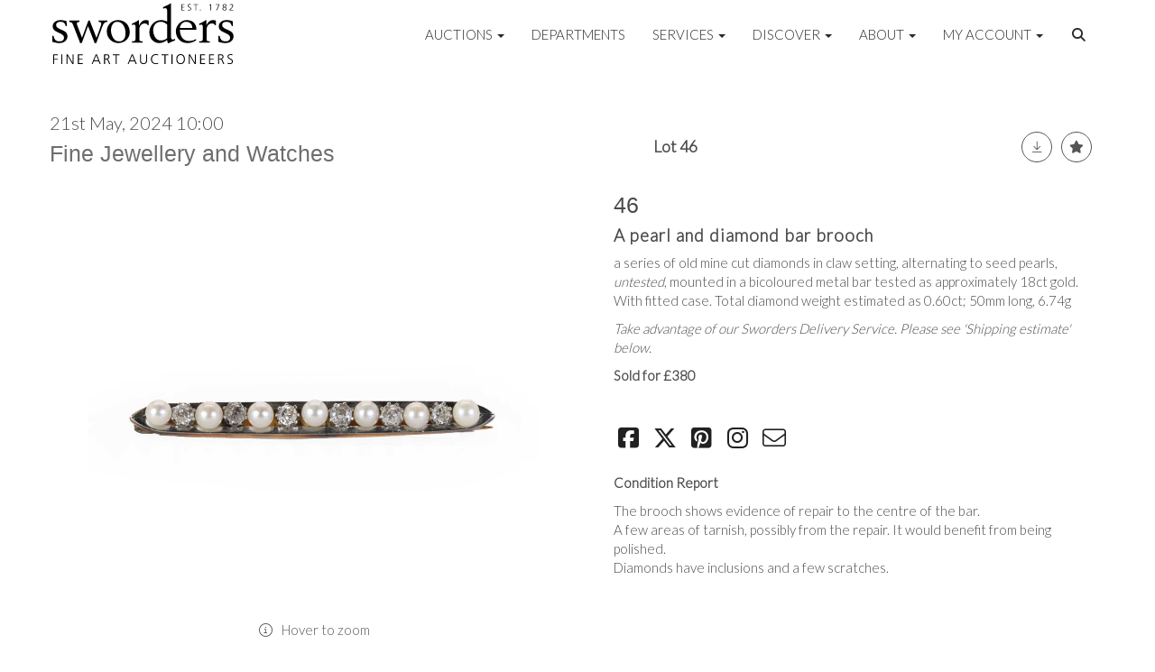

--- FILE ---
content_type: text/html; charset=utf-8
request_url: https://www.sworder.co.uk/auction/lot/46-a-pearl-and-diamond-bar-brooch/?lot=497341&sd=1
body_size: 23380
content:
<!DOCTYPE html>
            
                <html lang="en">
            
<head>
    <meta charset="utf-8">
    <meta http-equiv="X-UA-Compatible" content="IE=edge">
    <meta name="viewport" content="width=device-width, initial-scale=1">
    

    <meta name="description" content="Lot 46 - A pearl and diamond bar brooch,">
    
        <meta property="og:image" content="https://sworders.blob.core.windows.net/stock/632525-0-medium.jpg?v=63847923692247"/>






    <title>Lot 46 - A pearl and diamond bar brooch,</title>

    
    <link rel="preload" href="/Content/webfonts/fa-light-300.woff2" as="font" crossorigin="anonymous" type="font/woff2">
    <link rel="preload" href="/Content/webfonts/fa-solid-900.woff2" as="font" crossorigin="anonymous" type="font/woff2">

    <link href="/css?v=7GsBEsX3kN0WQF8Jw_4hLTIgatCX-wR5fX529E1yt-k1" rel="stylesheet"/>

    <link rel="preload" href="/css-defer?v=xDVsA-JvXNSldpmJG_zMnBNNWCgu8JW787Snh3xmIQo1" as="style" onload="this.onload=null;this.rel='stylesheet'"><noscript><link rel="stylesheet" href="/css-defer?v=xDVsA-JvXNSldpmJG_zMnBNNWCgu8JW787Snh3xmIQo1"></noscript>


    <link href="/css/1.css" rel="stylesheet">
    

    
            <!--[if lt IE 9]> <script src="~/Scripts/html5shiv.min.js"></script> <script src="~/Scripts/respond.min.js"></script> <![endif]-->
    
        <link rel="canonical" href="https://www.sworder.co.uk/auction/lot/lot-46---a-pearl-and-diamond-bar-brooch/?lot=497341&sd=1" />
                <link rel="preload" href="https://fonts.googleapis.com/css?family=Lato:300,500" as="style" onload="this.onload=null;this.rel='stylesheet'">
            <noscript><link rel="stylesheet" href="https://fonts.googleapis.com/css?family=Lato:300,500"></noscript>
    <link rel="shortcut icon" href="/CMS/Favicon/ico"><link rel="apple-touch-icon" sizes="57x57" href="/CMS/Favicon/57"><link rel="apple-touch-icon" sizes="60x60" href="/CMS/Favicon/60"><link rel="apple-touch-icon" sizes="72x72" href="/CMS/Favicon/72"><link rel="apple-touch-icon" sizes="76x76" href="/CMS/Favicon/76"><link rel="icon" type="image/png" href="/CMS/Favicon/16" sizes="16x16"><link rel="icon" type="image/png" href="/CMS/Favicon/32" sizes="32x32"><link rel="manifest" href="/CMS/Favicon/manifest"><meta name="msapplication-TileColor" content="#da532c"><meta name="msapplication-config" content="/CMS/Favicon/browserconfig"><meta name="theme-color" content="#ffffff">    <meta name="p:domain_verify" content="c3847bda03a7b3ae2a9f43cd73ebdb27"/>

 <!-- Start cookieyes banner --> 
  <script id="cookieyes" type="text/javascript" src="https://cdn-cookieyes.com/client_data/5130451c403478cfb60c1a80/script.js"></script>
    <!-- End cookieyes banner --> 
      
  <!-- Google Tag Manager -->
<script>(function(w,d,s,l,i){w[l]=w[l]||[];w[l].push({'gtm.start':
new Date().getTime(),event:'gtm.js'});var f=d.getElementsByTagName(s)[0],
j=d.createElement(s),dl=l!='dataLayer'?'&l='+l:'';j.async=true;j.src=
'https://www.googletagmanager.com/gtm.js?id='+i+dl;f.parentNode.insertBefore(j,f);
})(window,document,'script','dataLayer','GTM-NTBR95Q');</script>
<!-- End Google Tag Manager -->

  
<!-- Meta Pixel Code -->
<script>
!function(f,b,e,v,n,t,s)
{if(f.fbq)return;n=f.fbq=function(){n.callMethod?
n.callMethod.apply(n,arguments):n.queue.push(arguments)};
if(!f._fbq)f._fbq=n;n.push=n;n.loaded=!0;n.version='2.0';
n.queue=[];t=b.createElement(e);t.async=!0;
t.src=v;s=b.getElementsByTagName(e)[0];
s.parentNode.insertBefore(t,s)}(window, document,'script',
'https://connect.facebook.net/en_US/fbevents.js');
fbq('init', '911380064144172');
fbq('track', 'PageView');
</script>
<noscript><img height="1" width="1" style="display:none"
src="https://www.facebook.com/tr?id=911380064144172&ev=PageView&noscript=1"
/></noscript>
<!-- End Meta Pixel Code -->    
<script>(function(i,s,o,g,r,a,m){i['GoogleAnalyticsObject']=r;i[r]=i[r]||function(){
  (i[r].q=i[r].q||[]).push(arguments)},i[r].l=1*new Date();a=s.createElement(o),
  m=s.getElementsByTagName(o)[0];a.async=1;a.src=g;m.parentNode.insertBefore(a,m)
  })(window,document,'script','https://www.google-analytics.com/analytics.js','ga');

  ga('create', 'UA-19538816-2', 'auto');
  ga('send', 'pageview');
</script>
<!-- Google tag (gtag.js) -->
<script async src="https://www.googletagmanager.com/gtag/js?id=G-85LNHQRH63"></script>
<script>
  window.dataLayer = window.dataLayer || [];
  function gtag(){dataLayer.push(arguments);}
  gtag('js', new Date());

  gtag('config', 'G-85LNHQRH63');
</script>

<!--iframe src="https://www.googletagmanager.com/ns.html?id=GTM-NTBR95Q"
height="0" width="0" style="display:none;visibility:hidden"-->

                <script type="text/javascript">
            var CaptchaCallback = function () {
                $(".g-recaptcha").each(function () {
                    var wid = grecaptcha.render($(this).prop("id"), { 'sitekey': $(this).data("sitekey") });
                    $(this).data('recaptcha-widget-id', wid);
                });
            };
        </script>
            <script defer src='https://www.google.com/recaptcha/api.js?onload=CaptchaCallback&render=explicit'></script>
    
        <script type="text/javascript">
            var MenuCollapseWidth = 1200;

        </script>
        

    <script src="/js?v=QGNTxAMM6EioOl_euO3qi-3gAJOCA3MDkOlZgYy6PkE1"></script>

    <script src="/js-defer?v=jsl27Daz_l-kCZYheG3w3x8dwrXmopaLWGLMSQcc_xw1" defer></script>

</head>

<body style="padding-top: 75px;">


    <!-- Google Tag Manager (noscript) -->
<noscript><iframe src="https://www.googletagmanager.com/ns.html?id=GTM-NTBR95Q"
height="0" width="0" style="display:none;visibility:hidden"></iframe></noscript>
<!-- End Google Tag Manager (noscript) -->
    <header>
        




<nav class="navbar navbar-default navbar-primary border-top  with-logo navbar-fixed-top">
    <div class="container">
        <div class="navbar-header ">
            <button id="bm-p-toggle" type="button" class="navbar-toggle collapsed" data-toggle="collapse" data-target="#navbar-primary" aria-expanded="false" aria-controls="navbar">
                <div id="bm-p-b">
                    <span class="sr-only">Toggle navigation</span>
                    <span class="icon-bar"></span>
                    <span class="icon-bar"></span>
                    <span class="icon-bar"></span>
                </div>
                <div id="bm-p-c" class="hidden">
                    <span class="fal fa-close"></span>
                </div>
            </button>

                <button type="button" class="navbar-toggle collapsed search-navbar" data-toggle="collapse" data-target="#navbar-search" aria-expanded="false" aria-controls="navbar">
                    <i class="fa fa-search fa-fw"></i>
                </button>

                <a class="navbar-brand primary-brand" href="/">
                    <img src="https://sworders.blob.core.windows.net/logo/sworders-logo-strap-black.svg?v=636379101853830000" alt="Sworders Fine Art Auctioneers" class="main-logo pull-left" style="max-height: 75px; height:75px;" />
                        <div class="alt-logo pull-left" style="height: 40; display: none;">
                            <img src="https://sworders.blob.core.windows.net/logo/sworders-logo-nostrap-black.svg?v=636379102069170000" alt="Sworders Fine Art Auctioneers" style="max-height: 40px;" />
                        </div>
                </a>


                <div id="navbar-search" class="navbar-collapse collapse" aria-expanded="false">
                    <ul class="nav navbar-nav" style="margin-top: 3px;" role="menu">
                        <li>
                            <div class="input-group">
                                <input type="text" class="form-control search-st" placeholder="Search our lots by keyword or lot number" data-url="/auction/search" />
                                <span class="input-group-btn search-btn-st"><a href="#" class="btn">Search</a></span>
                            </div>
                        </li>
                    </ul>
                </div>

        </div>

        <div id="navbar-primary" class="navbar-collapse collapse  text-right">

            <ul class="nav navbar-nav">
                                <li data-cy="nav-bar-headers" class="dropdown ">
                                    <a href="#" class="dropdown-toggle" data-toggle="dropdown" role="button" aria-expanded="false">
Auctions                                        <span class="caret"></span>
                                    </a>

                                    <ul data-cy="nav-bar-dropdowns" class="dropdown-menu dropdown-below dropdown-double" role="menu" style="width: 475px">
                                                <li class=" col-sm-6" style="padding-left: 0; padding-right: 0;">
                                                        <a href="/sale-catalogues-and-previews">
Upcoming Auctions                                                        </a>
                                                </li>
                                                    <li class=" col-sm-6" style="padding-left: 0; padding-right: 0;">
                                                            <a href="/lot-alerts">
Lot Alerts                                                            </a>
                                                    </li>
                                                <li class=" col-sm-6" style="padding-left: 0; padding-right: 0;">
                                                        <a href="https://timed.sworder.co.uk">
Timed Auctions                                                        </a>
                                                </li>
                                                    <li class=" col-sm-6" style="padding-left: 0; padding-right: 0;">
                                                            <a href="/catalogue-subscriptions">
Printed Catalogue Subscriptions                                                            </a>
                                                    </li>
                                                <li class=" col-sm-6" style="padding-left: 0; padding-right: 0;">
                                                        <a href="/results">
Results                                                        </a>
                                                </li>
                                                    <li class=" col-sm-6" style="padding-left: 0; padding-right: 0;">
                                                            <a href="/bid-live">
SwordersLive Online Bidding                                                            </a>
                                                    </li>
                                                <li class=" col-sm-6" style="padding-left: 0; padding-right: 0;">
                                                        <a href="/buying-with-sworders">
Buying with Sworders                                                        </a>
                                                </li>
                                                    <li class=" col-sm-6" style="padding-left: 0; padding-right: 0;">
                                                            <a href="/account/makepayment">
Invoice Payment                                                            </a>
                                                    </li>
                                                <li class=" col-sm-6" style="padding-left: 0; padding-right: 0;">
                                                        <a href="/lot-archive">
Lot Archive                                                        </a>
                                                </li>
                                                    <li class=" col-sm-6" style="padding-left: 0; padding-right: 0;">
                                                            <a href="/frequently-asked-questions">
FAQs                                                            </a>
                                                    </li>
                                            <li class="clearfix"></li>
                                    </ul>
                                </li>
                                <li >
                                    <a href="/departments/" >
Departments                                    </a>
                                </li>
                                <li data-cy="nav-bar-headers" class="dropdown ">
                                    <a href="#" class="dropdown-toggle" data-toggle="dropdown" role="button" aria-expanded="false">
Services                                        <span class="caret"></span>
                                    </a>

                                    <ul data-cy="nav-bar-dropdowns" class="dropdown-menu dropdown-below " role="menu" style="">
                                                <li class="">
                                                        <a href="/selling-with-sworders">
Selling with Sworders                                                        </a>
                                                </li>
                                                <li class="">
                                                        <a href="/request-a-valuation">
Request an Online Valuation                                                        </a>
                                                </li>
                                                <li class="">
                                                        <a href="/appointments">
Book a Valuation or Collection                                                        </a>
                                                </li>
                                                <li class="">
                                                        <a href="/valuation-day-calendar">
Valuation Days &amp; Events Calendar                                                        </a>
                                                </li>
                                                <li class="">
                                                        <a href="/private-client-valuations">
Private Client Valuations                                                         </a>
                                                </li>
                                                <li class="">
                                                        <a href="/collection-and-shipping">
Collection &amp; Shipping                                                        </a>
                                                </li>
                                    </ul>
                                </li>
                                <li data-cy="nav-bar-headers" class="dropdown ">
                                    <a href="#" class="dropdown-toggle" data-toggle="dropdown" role="button" aria-expanded="false">
Discover                                        <span class="caret"></span>
                                    </a>

                                    <ul data-cy="nav-bar-dropdowns" class="dropdown-menu dropdown-below " role="menu" style="">
                                                <li class="">
                                                        <a href="/news-articles">
News, Views &amp; Insights                                                        </a>
                                                </li>
                                                <li class="">
                                                        <a href="/newsletter">
Newsletter Sign Up                                                        </a>
                                                </li>
                                                <li class="">
                                                        <a href="/artists-authors-designers-makers">
Artists, Authors, Designers &amp; Makers                                                        </a>
                                                </li>
                                                <li class="">
                                                        <a href="/press-coverage">
Sworders in the Press                                                        </a>
                                                </li>
                                    </ul>
                                </li>
                                <li data-cy="nav-bar-headers" class="dropdown ">
                                    <a href="#" class="dropdown-toggle" data-toggle="dropdown" role="button" aria-expanded="false">
About                                        <span class="caret"></span>
                                    </a>

                                    <ul data-cy="nav-bar-dropdowns" class="dropdown-menu dropdown-below " role="menu" style="">
                                                <li class="">
                                                        <a href="/about-sworders">
About Sworders                                                        </a>
                                                </li>
                                                <li class="">
                                                        <a href="/the-sworders-team">
Our Team                                                        </a>
                                                </li>
                                                <li class="">
                                                        <a href="/locations">
Locations                                                        </a>
                                                </li>
                                                <li class="">
                                                        <a href="/careers-sworders">
Careers at Sworders                                                        </a>
                                                </li>
                                                <li class="">
                                                        <a href="/award-winning-saleroom">
An Award-Winning Saleroom                                                        </a>
                                                </li>
                                                <li class="">
                                                        <a href="/sustainability">
Sustainability at Sworders                                                        </a>
                                                </li>
                                                <li class="">
                                                        <a href="/press-office">
Press Office                                                        </a>
                                                </li>
                                                <li class="">
                                                        <a href="/cultural-enrichment-and-charity-partnerships">
Cultural Enrichment &amp; Charity Partnerships                                                        </a>
                                                </li>
                                                <li class="">
                                                        <a href="/client-testimonials">
Client Testimonials                                                        </a>
                                                </li>
                                                <li class="">
                                                        <a href="/our-core-values">
Our Core Values                                                        </a>
                                                </li>
                                    </ul>
                                </li>
                                <li data-cy="nav-bar-headers" class="dropdown ">
                                    <a href="#" class="dropdown-toggle" data-toggle="dropdown" role="button" aria-expanded="false">
My Account                                        <span class="caret"></span>
                                    </a>

                                    <ul data-cy="nav-bar-dropdowns" class="dropdown-menu dropdown-below " role="menu" style="">
                                                <li class="">
                                                        <a href="/account/register?returnurl=https%3a%2f%2fwww.sworder.co.uk%3a443%2fauction%2flot%2f46-a-pearl-and-diamond-bar-brooch%2f%3flot%3d497341%26sd%3d1">
Sign In / Register                                                        </a>
                                                </li>
                                    </ul>
                                </li>
                                <li class="dropdown search-dropdown hidden-xs">
                                    <a href="#" class="dropdown-toggle" data-toggle="dropdown" role="button" aria-expanded="false"><i class="fa fa-search fa-fw"></i></a>
                                    <ul class="dropdown-menu search-dropdown dropdown-below" role="menu">
                                        <li class="">
                                            <div class="input-group">
                                                <input type="text" class="form-control search-st" placeholder="Search our lots by keyword or lot number" data-url="/auction/search" />
                                                <span class="input-group-btn search-btn-st"><a href="#" class="btn">Search</a></span>
                                            </div>
                                        </li>
                                    </ul>
                                </li>



            </ul>

        </div>
    </div>
</nav>

    <div class="clearfix"></div>
    </header>
    







<script src="/Language/CommonJavascriptTranslations"></script>






    <div id="PR_452" class="container c-content  " data-pt="10" style=" background-color: rgba(0,0,0,0); padding-top: 10px; padding-bottom: 10px;" >
        <div class="row">
            <div>




<style type="text/css">


            #LD_1322 .lot-auction .auction-title,
            #LD_1322 .lot-auction .auction-title a {
                font-family: "Lato-Black", sans-serif;
            }
                
        #LD_1322 .lot-auction .auction-title,
        #LD_1322 .lot-auction .auction-title a {
            color: #6e6e6e;
        }
    
        

            #LD_1322 .lot .lot-title,
            #LD_1322 .lot-number {
                font-family: "Lato", "Helvetica Neue", Helvetica, Arial, sans-serif;
            }
                    #LD_1322 .lot-number {
        font-size: 18px;
    }

        
        
            #LD_1322 .am-pre-register {
        padding: 10px 0;
    }
    #LD_1322 .lot-gallery-wrapper li a,
    #LD_1322 .lot-gallery-wrapper-vertical li a{
        border: 1px solid #c0c0c0;
        padding: 3px;
    }
    #LD_1322 .lot-gallery-wrapper li a img,
    #LD_1322 .lot-gallery-wrapper-vertical li a img{
        position: relative;
        top: 50%;
        transform: translateY(-50%);
        padding-top: 0 !important;
    }

        #LD_1322 .lot-details .lot-a-t {

                font-family: "Lato-Black", sans-serif;
                                            }
        
        .tab-lotdetails .tab-pane {
            max-height: 400px;
        }
    
</style>

<link href="/imageviewer-css?v=QJPjFxeLN7iQtbBlVsjVkXWdMVZ7ozEDlD-7tTKdaxA1" rel="stylesheet"/>


<div id="LD_1322" class="block " data-id="497341" data-compact="0" data-showresults="1" data-endtime="-1" style="margin-top: 40px;">
        <script>
            if (typeof timedBidEndTime == "undefined") {
                var timedBidEndTime = {};
            }
            if (typeof pageLoadTimeStamp == "undefined") {
                var pageLoadTimeStamp = 1763021867;
            }
        </script>
    <div class="lot-top lot-auction col-sm-6">
        
<H4 class='date-title' style='margin-top: 0;'>
                
                21st May, 2024 10:00
                
        </H4><H3 class='auction-title'><a href="/auction/search?au=1169" )>Fine Jewellery and Watches</a></H3>    <div class="hidden-sm hidden-md hidden-lg hidden-print">
        <h2 class="lot-title cat-12">
<span class="req-tag"></span>A pearl and diamond bar brooch        </h2>
    </div>
    </div>
    <div class="lot-top lot-nav col-sm-6">
        
        <div class="pull-left">
            <div class="clearfix">&nbsp;</div>
                                <span class="pull-right" style="visibility: hidden;">&nbsp;<a href="#" class="btn   btn-fa-round" title="Next lot"><i class="fal fa-chevron-right"></i></a></span>
                <span class="pull-right lot-number" style="position: relative; top: 4px; margin-left: 10px; margin-right: 10px;">Lot 46 </span>
                    <span class="pull-right" style="visibility: hidden;"><a href="#" class="btn   btn-fa-round" title="Previous lot"><i class="fal fa-chevron-left"></i></a></span>

        </div>
        <div class="lot-extra pull-right">
            <div class="clearfix">&nbsp;</div>
                <div class="lot-wishlist pull-right auction-wishlist">
                    <div class="la la-ball-clip-rotate auction-wait" title="Please wait" style="display: none;"><div></div></div>
                    <a href="#" class="btn   btn-fa-round btn-wishlist" data-lot-id="497341" data-wishlist="false" title="Add to wishlist"><i class="fa fa-star"></i></a>
                </div>
                            <div class="lot-pdf pull-right">
                    <a class="btn   btn-fa-round btn-lot-pdf" href="/cms/lotdetailspdf/497341/" rel="nofollow" title="Download Lot Details PDF"><i class="fal fa-arrow-down-to-line"></i></a>
                </div>
                    </div>
        <div class="clearfix"></div>
    </div>
    <div class="clearfix"></div>
    <div class="lot lot-image col-sm-6" style="padding-left: 0; padding-right: 0;">
            <div class="image-wrapper text-center">
                    <div class="image-data hidden" data-img-src="https://sworders.blob.core.windows.net/stock/632525-0-medium.jpg?v=63847923692247" data-high-res-src="https://sworders.blob.core.windows.net/stock/632525-0.jpg?v=63847923692247"></div>
                    <img id="lot-image" data-zoom-image="https://sworders.blob.core.windows.net/stock/632525-0.jpg?v=63847923692247" src="https://sworders.blob.core.windows.net/stock/632525-0-medium.jpg?v=63847923692247" class="zoom high-resolution-link  lot-image-hover-zoom"  alt="Lot 46 - A pearl and diamond bar brooch" title="Click for high resolution" />
                        <div class="info-overlay-1 hidden-xs">
                            <i class="fal fa-info-circle fa-fw"></i> Hover to zoom
                        </div>
            </div>
                    <div class="text-center" style="margin-bottom: 5px;">
                        <a href="#" class="btn high-resolution-link"><i class="fa fa-search fa-fw"></i> Click for high resolution</a>
                    </div>
                <div class="clearfix"></div>
                    <div class="lot-gallery-wrapper-horizontal">
                        <a href="#" class="prev pull-left" style="opacity: 0; filter: alpha(opacity=0);"><i class="fal fa-chevron-left fa-fw"></i></a>
                        <div class="lot-gallery-wrapper pull-left" style="width: calc(100% - 55px); padding: 0; opacity: 0; filter: alpha(opacity=0); margin-bottom: 10px;">
                            <ul id="lotGallery" style="margin: 0; padding: 0; height: 100%; list-style: none;">
                                                                    <li class="text-center" style="float: left; margin: 0; padding: 0; margin-left: 1px; margin-right: 0px; width: 100px; height: 100%;">
                                        <a href="#" style="float: left; height: 100%; width: 100%;" data-image="https://sworders.blob.core.windows.net/stock/632525-0-medium.jpg?v=63847923692247" data-zoom-image="https://sworders.blob.core.windows.net/stock/632525-0.jpg?v=63847923692247">
                                            <img src="https://sworders.blob.core.windows.net/stock/632525-0-small.jpg?v=63847923692247" alt="Lot 46 - A pearl and diamond bar brooch" style="max-height: 100px; max-width: 94px;" />
                                        </a>
                                    </li>
                                    <li class="text-center" style="float: left; margin: 0; padding: 0; margin-left: 1px; margin-right: 0px; width: 100px; height: 100%;">
                                        <a href="#" style="float: left; height: 100%; width: 100%;" data-image="https://sworders.blob.core.windows.net/stock/632525-1-medium.jpg?v=63847923694330" data-zoom-image="https://sworders.blob.core.windows.net/stock/632525-1.jpg?v=63847923694330">
                                            <img src="https://sworders.blob.core.windows.net/stock/632525-1-small.jpg?v=63847923694330" alt="Lot 46 - A pearl and diamond bar brooch" style="max-height: 100px; max-width: 94px;" />
                                        </a>
                                    </li>
                                    <li class="text-center" style="float: left; margin: 0; padding: 0; margin-left: 1px; margin-right: 0px; width: 100px; height: 100%;">
                                        <a href="#" style="float: left; height: 100%; width: 100%;" data-image="https://sworders.blob.core.windows.net/stock/632525-2-medium.jpg?v=63847923695940" data-zoom-image="https://sworders.blob.core.windows.net/stock/632525-2.jpg?v=63847923695940">
                                            <img src="https://sworders.blob.core.windows.net/stock/632525-2-small.jpg?v=63847923695940" alt="Lot 46 - A pearl and diamond bar brooch" style="max-height: 100px; max-width: 94px;" />
                                        </a>
                                    </li>
                                
                            </ul>
                        </div>
                        <a href="#" class="next pull-left" style="opacity: 0; filter: alpha(opacity=0);"><i class="fal fa-chevron-right fa-fw"></i></a>
                        <div class="clearfix"></div>
                    </div>
    </div>
    <div class="lot lot-details col-sm-6" style="padding-left: 40px;">
        
        
<H3 class='lot-a-t'>46</H3>                    <h1 class="lot-title cat-12">
<span class="req-tag"></span>A pearl and diamond bar brooch            </h1>
                    <div class="lot-desc">
                        <p>a series of old mine cut diamonds in claw setting, alternating to seed pearls, <em>untested</em>, mounted in a bicoloured metal bar tested as approximately 18ct gold. With fitted case. Total diamond weight estimated as 0.60ct; 50mm long, 6.74g</p>
                    </div>
                        <p><p><em>Take advantage of our Sworders Delivery Service. Please see 'Shipping estimate' below.</em></p></p>

                    <p>
                            <strong>

                                    Sold for £380
                                                        </strong>
                    </p>
            <div class="clearfix" style="margin-bottom: 5px;"></div>
        <div class="clearfix">
            <br />
        </div>


            <div class="lot-desc">
                
        <div id="PS_0" class="block block-socialmedia text-left">
            <div class="socialmediasharelinks">
                                    <a href="http://www.facebook.com/sharer.php?u=https%3a%2f%2fwww.sworder.co.uk%3a443%2fauction%2flot%2f46-a-pearl-and-diamond-bar-brooch%2f%3flot%3d497341%26sd%3d1" title="Share on Facebook" target="_blank"><i class="fa fa-facebook-square fa-fw"></i></a>
                                    <a href="https://www.twitter.com/share?url=https%3a%2f%2fwww.sworder.co.uk%3a443%2fauction%2flot%2f46-a-pearl-and-diamond-bar-brooch%2f%3flot%3d497341%26sd%3d1" title="Tweet this page" target="_blank"><i class="fa-brands fa-x-twitter fa-fw" style="font-size:26px; margin-top:-2px;"></i></a>
                                                                    <a href="http://pinterest.com/pin/create/link/?url=https%3a%2f%2fwww.sworder.co.uk%3a443%2fauction%2flot%2f46-a-pearl-and-diamond-bar-brooch%2f%3flot%3d497341%26sd%3d1" title="Pin page on Pinterest" target="_blank"><i class="fa fa-pinterest-square fa-fw"></i></a>
                                    <a href="https://www.instagram.com/swordersfineart/" title="Go to our instagram page" target="_blank"><i class="fa fa-instagram fa-fw"></i></a>
                                                                    <a href="mailto:?subject=Take%20a%20look%20at%20this%20page%20on%20Sworders%20Auctioneers&amp;body=Take%20a%20look%20at%20this%20page%20on%20Sworders%20Auctioneers%0D%0Ahttps%3A%2F%2Fwww.sworder.co.uk%2Fauction%2Flot%2F46-a-pearl-and-diamond-bar-brooch%2F%3Flot%3D497341%26sd%3D1" title="Share via email"><i class="fal fa-envelope fa-fw"></i></a>
            </div>
            <div class="clearfix"></div>
        </div>

            </div>

                <div class="lot-desc">
                            <p>
                                    <span class="lot-sub-heading">Condition Report</span><br />
                                <p>The brooch shows evidence of repair to the centre of the bar.<br />A few areas of tarnish, possibly from the repair. It would benefit from being polished.<br />Diamonds have inclusions and a few scratches.</p>                            </p>
                                    </div>
    </div>
    <div class="clearfix">&nbsp;</div>
        <ul class="nav nav-tabs responsive" id="lotTabs">
            
                <li class=""><a href="#howtobid" data-toggle="tab">How To Bid</a></li>
                            <li class=""><a href="#auctiondetails" data-toggle="tab">Auction &amp; Viewing Details</a></li>
                                        <li class=""><a href="#shipping" data-toggle="tab">Shipping Estimate</a></li>
                            <li class=""><a href="#valuation" data-toggle="tab">Sustainability</a></li>
                            <li class="active"><a href="#sellonelikethis" data-toggle="tab">Sell One Like This</a></li>
                    </ul>
        <div class="tab-content tab-lotdetails responsive">
                                        <div class="tab-pane tab-pane-border " id="howtobid">
<p>IN PERSON</p>
<p>To bid in person at auction for the first time please register for a bidding paddle in advance by filling out and submitting a registration form at our front desk. When registering in person we require photo ID, such as a passport or driving licence.</p>
<p>ABSENTEE BIDDING</p>
<p>If you cannot attend the auction in person we can bid on your behalf. You can leave an absentee bid on our website.</p>
<p>The amount you bid should be your maximum bid. We will bid up to that limit for you, and remember you may end up paying less than your limit, depending on other bidding on the day.</p>
<p>You can leave an absentee bid up to half an hour before the start of any sale. Please note when we receive two or more absentee bids for the same amount, the first bid received will be the one taken.</p>
<p>LEAVE COMMISSION BIDS ONLINE</p>
<p>If you would like to leave a commission bid on our website you can do so up until 30 minutes before the sale starts. Leaving a commission bid through sworder.co.uk is free for all registered clients. Thereafter you may register bank card details under your account in order to bid live. <strong><a href="https://www.sworder.co.uk/account/register">Click here</a></strong> to register an account.</p>
<p>BID LIVE ON sworder.co.uk</p>
<p>You can bid live at our auctions from the comfort of your home or office using bidding platform Sworders Live.  It is easy to register and you can watch the auction live as it happens.  A 'Bid Live' button will appear on the auction on our website homepage when a sale is live; simply click the button to sign in or register with your card details. There is no additional charge for this service. </p>
<p>For further instructions on registering to bid live, please <strong><a href="https://www.sworder.co.uk/bid-live">click here.</a></strong></p>
<p>TELEPHONE BIDDING</p>
<p>If you would like to bid by telephone please contact our team prior to the auction with your details of the lots you are interested in and your full name, address, telephone number(s) and email address. Once our team have entered your bid request you will receive an email confirmation. We will contact you during the sale and one of our team will bid live with you over the phone.</p>
<p>Please note that we normally offer this service for lots with an estimate of £500 or higher and all telephone bid requests must be received by close of business the day before the auction.</p>                </div>
                            <div class="tab-pane tab-pane-border " id="auctiondetails">
                    <p><strong>Auction: </strong><a href="/auction/search?au=1169" )>Fine Jewellery and Watches</a>, 21st May, 2024</p>
                            <p><strong>Viewing</strong><br /><p>We will be offering viewing, to be held at our <strong>London Gallery, Cecil Court, London, WC2N 4EZ:</strong></p>
<p>Friday 3 May - 11.30am - 5.30pm<br />Saturday 4 May - 11.30am - 5.00pm<br />Sunday 5 May - CLOSED<br />Monday 6 May - CLOSED BANK HOLIDAY<br />Tuesday 7 May - 11.30am - 5.30pm<br />Wednesday 8 May - 11.30am - 5.30pm<br /><br /><span>Viewing to be held at our </span><strong>Stansted Auction Rooms, Cambridge Road, Stansted Mountfitchet CM24 8GE</strong><span>:</span></p>
<p><span>Thursday 16 May - 10.00am - 4.00pm<br />Friday 17 May - 10.00am - 4.00pm<br /></span><span>Sunday 19 May - 10.00am - 1.00pm<br />Monday 20 May - 10.00am - 4.00pm</span></p></p>
                    <p><a href="/auction/search?au=1169" class="btn">View all lots in this sale</a></p>
                </div>
                                        <div class="tab-pane tab-pane-border " id="shipping">
<p>Please select the shipping destination;</p>    <div class="shipping" data-auction="1169" data-lot="46" data-currency="&#163;" data-costtext="&lt;p&gt;The estimated cost to ship this item is:&lt;/p&gt;
&lt;p&gt;&lt;strong&gt;[cost] (+ VAT)&lt;/strong&gt;&lt;/p&gt;
&lt;p&gt;We will use Royal Mail Special delivery for UK Jewellery deliveries and/or Bradleys/DPD for all other UK deliveries, please note shipping fees do not automatically include insurance. Where multiple purchases are made in the same auction, we will endeavour to combine packaging/deliveries to reduce the shipping costs.&lt;/p&gt;
&lt;p&gt;If you would like further information about shipping and collection please see &lt;a href=&quot;/collection-and-shipping&quot; target=&quot;_blank&quot; rel=&quot;noopener noreferrer&quot;&gt;here.&lt;/a&gt;&lt;/p&gt;">
        <div class="form-group">
            <div class="col-sm-6">
                <select class="form-control ship-country floatlabel" data-val="true" data-val-required="The Country field is required." id="CountryCode" name="CountryCode" placeholder="Country"><option value="">Please select the country</option>
<option value="GB">United Kingdom</option>
<option value="BS">Bahamas</option>
<option value="AF">Afghanistan</option>
<option value="DZ">Algeria</option>
<option value="AR">Argentina</option>
<option value="AU">Australia</option>
<option value="AT">Austria</option>
<option value="BH">Bahrain</option>
<option value="BD">Bangladesh</option>
<option value="BB">Barbados</option>
<option value="BE">Belgium</option>
<option value="BT">Bhutan</option>
<option value="BO">Bolivia</option>
<option value="BR">Brazil</option>
<option value="BN">Brunei Darussalam</option>
<option value="BG">Bulgaria</option>
<option value="CM">Cameroon</option>
<option value="CA">Canada</option>
<option value="CF">Central African Republic</option>
<option value="CL">Chile</option>
<option value="CN">China</option>
<option value="HR">Croatia</option>
<option value="CU">Cuba</option>
<option value="CY">Cyprus</option>
<option value="CZ">Czechia</option>
<option value="DK">Denmark</option>
<option value="DO">Dominican Republic</option>
<option value="EG">Egypt</option>
<option value="EE">Estonia</option>
<option value="ET">Ethopia</option>
<option value="FI">Finland</option>
<option value="FR">France</option>
<option value="DE">Germany</option>
<option value="GH">Ghana</option>
<option value="GR">Greece</option>
<option value="HN">Honduras</option>
<option value="HK">Hong Kong</option>
<option value="HU">Hungary</option>
<option value="IS">Iceland</option>
<option value="IN">India</option>
<option value="ID">Indonisia</option>
<option value="IE">Ireland</option>
<option value="IL">Israel</option>
<option value="IT">Italy</option>
<option value="JP">Japan</option>
<option value="JE">Jersey</option>
<option value="KZ">Kazakhstan</option>
<option value="KE">Kenya</option>
<option value="KP">Korea (North)</option>
<option value="LV">Latvia</option>
<option value="LB">Lebanon</option>
<option value="LR">Liberia</option>
<option value="LT">Lithuania</option>
<option value="LU">Luxembourg</option>
<option value="MG">Madagascar</option>
<option value="MY">Malaysia</option>
<option value="MT">Malta</option>
<option value="MX">Mexico</option>
<option value="MC">Monaco</option>
<option value="ME">Montenegro</option>
<option value="MA">Morocco</option>
<option value="MZ">Mozambique</option>
<option value="NL">Netherlands</option>
<option value="NZ">New Zealand</option>
<option value="NG">Nigeria</option>
<option value="NO">Norway </option>
<option value="OM">Oman</option>
<option value="PK">Pakistan</option>
<option value="PY">Paraguay</option>
<option value="PH">Philippines</option>
<option value="PL">Poland</option>
<option value="PT">Portugal</option>
<option value="QA">Qatar</option>
<option value="RO">Romania</option>
<option value="RU">Russia</option>
<option value="KN">Saint Kitts and Nevis</option>
<option value="SA">Saudi Arabia</option>
<option value="RS">Serbia</option>
<option value="SG">Singapore</option>
<option value="SK">Slovakia</option>
<option value="SI">Slovenia</option>
<option value="SB">Solomon Islands</option>
<option value="ZA">South Africa</option>
<option value="KR">South Korea</option>
<option value="ES">Spain</option>
<option value="SL">Sri Lanka</option>
<option value="SE">Sweden</option>
<option value="CH">Switzerland</option>
<option value="TW">Taiwan</option>
<option value="TZ">Tanzania</option>
<option value="TH">Thailand</option>
<option value="TT">Trinidad and Tobago</option>
<option value="TN">Tunisia</option>
<option value="TR">Turkey</option>
<option value="UG">Uganda</option>
<option value="UA">Ukraine</option>
<option value="AE">United Arab Emirates</option>
<option value="US">United States of America</option>
<option value="UY">Uruguay</option>
<option value="VU">Vanuatu</option>
<option value="VE">Venezuela</option>
<option value="VN">Vietnam</option>
<option value="VI">Virgin Islands (US)</option>
<option value="ZM">Zambia</option>
<option value="ZW">Zimbabwe</option>
</select>
            </div>
            <div class="clearfix"></div>
        </div>
        <div class="form-group ship-cost" style="display: none;">
            <span class="ship-cost-amount"></span>
        </div>
        <div class="form-group no-ship-cost" style="display: none;">
            <p>Sorry, we cannot calculate a pre-sale automated shipping cost due to the items weight/size.</p>
<p>Should you be successful in buying this item, a specific shipping estimate can be requested after the sale by using the link in your invoice email; this also includes requests for international delivery.</p>
<p>If you would like further information about shipping and collection please see <a href="/collection-and-shipping" target="_blank" rel="noopener noreferrer">here.</a></p>
        </div>
    </div>
                </div>
                            <div class="tab-pane tab-pane-border " id="valuation">
                    <p>Buying a pre-loved, antique, or vintage item not only provides you with unique style and value for money but it also helps to reduce landfill, and the annual emissions of an antique or vintage piece can be as little as one sixteenth of those of its new equivalent!</p>
<p>Sworders is proud to be supporting the work of <a href="http://www.antiquesaregreen.org" target="_blank" rel="noopener noreferrer"><strong>Antiques are Green</strong></a> - the movement that was founded in 2009 to promote “a greener future created from the past”. Read their fascinating carbon footprint study of a Georgian chest of drawers versus a modern equivalent <a href="https://sworders.blob.core.windows.net/sustainability/ProductFootprint.pdf" target="_blank" rel="noopener noreferrer"><strong>here</strong></a></p>
<p> </p>
<p><a href="https://www.antiquesaregreen.org/" target="_blank" rel="noopener noreferrer"><img src="https://sworders.blob.core.windows.net/sustainability/Antiques-Are-Green-Logo.jpg" alt="Antiques are Green" width="192" height="175" /></a></p>
<p> </p>
                </div>
                            <div class="tab-pane tab-pane-border active" id="sellonelikethis">
                    <h2>Request A Valuation</h2>
<p>Here at Sworders, we are happy to offer a free online valuation service. Please fill out the form and press the 'Submit' button below.</p>
<p>To help us with your valuation please attach clear photographs of the item where possible. You can submit up to 5.</p>
<p>Approximate dimensions are also useful. Expect to hear from the appropriate valuer as soon as possible.</p>


<div id="vf_1322" class="block block-form">
        <style>
            #vf_1322 form .dz-progress { opacity: 0; }
            #vf_1322 form .dropzone-previews { border-radius: 4px; }
            #vf_1322 form legend {
                border-bottom: none;
                margin-bottom: 0;
            }
        </style>
        <div class="">
<form action="/formsubmit/valuationrequest/" area="" class="valuationForm" enctype="multipart/form-data" id="valuationForm" method="post"><input name="__RequestVerificationToken" type="hidden" value="o8aRg3_TWJtUfv5lD_PEUBp2c6Ygk6guqVE_B3nc8wS3JPIuY4x4rlOoeR35wJlRPT58pUsYgp5ZNbNsHHhUui0KYQRwporLZElFV15w5O01" /><input id="PageContent_Id" name="PageContent_Id" type="hidden" value="1322" /><input data-val="true" data-val-number="The field FromLotId must be a number." id="FromLotId" name="FromLotId" type="hidden" value="497341" /><input id="AppendText" name="AppendText" type="hidden" value="Lot 46 (Fine Jewellery and Watches, 21st May, 2024)
a series of old mine cut diamonds in claw setting, alternating to seed pearls, untested, mounted...
Estimate: £400 - £600" />                <div class="row">
                        <div class="col-sm-6">
                                    <div class="form-group">
                                        <select id="F_1322_0" name="F_1322_0" class="form-control floatlabel" placeholder="Title">
                                            <option value="" class="grey">Title</option>
                                                <option>Dr</option>
                                                <option>Lady</option>
                                                <option>Lord</option>
                                                <option>Major</option>
                                                <option>Miss</option>
                                                <option>Mr</option>
                                                <option>Mrs</option>
                                                <option>Ms</option>
                                                <option>Prof</option>
                                                <option>Rev</option>
                                                <option>Sir</option>
                                                <option>Dame</option>
                                        </select>
                                        <div id="F_1322_0_Error" class="error text-danger" style="display: none;"></div>
                                    </div>
                        </div>
                        <div class="col-sm-6">
                                    <div class="form-group">
                                        <input type="text" id="F_1322_1" name="F_1322_1" class="form-control   vf_firstname    floatlabel" placeholder="First Name" />
                                        <div id="F_1322_1_Error" class="error text-danger" style="display: none;"></div>
                                    </div>
                        </div>
                        <div class="col-sm-6">
                                    <div class="form-group">
                                        <input type="text" id="F_1322_2" name="F_1322_2" class="form-control    vf_lastname   floatlabel" placeholder="Surname" />
                                        <div id="F_1322_2_Error" class="error text-danger" style="display: none;"></div>
                                    </div>
                        </div>
                        <div class="col-sm-6">
                                    <div class="form-group">
                                        <input type="text" id="F_1322_3" name="F_1322_3" class="form-control vf_email      floatlabel" placeholder="Email" />
                                        <div id="F_1322_3_Error" class="error text-danger" style="display: none;"></div>
                                    </div>
                        </div>
                        <div class="col-sm-6">
                                    <div class="form-group">
                                        <input type="text" id="F_1322_4" name="F_1322_4" class="form-control     vf_phone  floatlabel" placeholder="Telephone" />
                                        <div id="F_1322_4_Error" class="error text-danger" style="display: none;"></div>
                                    </div>
                        </div>
                        <div class="col-sm-6">
                                    <div class="form-group">
                                        <input type="text" id="F_1322_5" name="F_1322_5" class="form-control       floatlabel" placeholder=" Postcode" />
                                        <div id="F_1322_5_Error" class="error text-danger" style="display: none;"></div>
                                    </div>
                        </div>
                        <div class="col-sm-12">
                                    <div class="form-group">
                                        <select id="F_1322_6" name="F_1322_6" class="form-control floatlabel" placeholder="How did you hear about us? ">
                                            <option value="" class="grey">How did you hear about us? </option>
                                                <option>I&#39;ve Dealt With You Before</option>
                                                <option>Google/Web Search</option>
                                                <option>Social Media</option>
                                                <option>Newspaper/Press Advert</option>
                                                <option>Editorial Story</option>
                                                <option>Word of Mouth/Recommendation</option>
                                                <option>the-saleroom.com</option>
                                                <option>Other/Not Sure</option>
                                        </select>
                                        <div id="F_1322_6_Error" class="error text-danger" style="display: none;"></div>
                                    </div>
                        </div>
                        <div class="col-sm-12">
                                    <div class="form-group">
                                        <select id="F_1322_7" name="F_1322_7" class="form-control floatlabel" placeholder="Category">
                                            <option value="" class="grey">Category</option>
                                                <option value="359" >20th Century Design, Furniture and Lighting</option>
                                                <option value="292" >Ancient Art and Antiquities</option>
                                                <option value="299" >Automobilia</option>
                                                <option value="3" >Books &amp; Maps</option>
                                                <option value="4" >Ceramics</option>
                                                <option value="48" >Chinese Art</option>
                                                <option value="26" >Classic Cars</option>
                                                <option value="567" >Classic Motorcycles</option>
                                                <option value="5" >Clocks, Barometers &amp; Scientific Instruments</option>
                                                <option value="6" >Coins, Tokens &amp; Banknotes</option>
                                                <option value="437" >Curiosities</option>
                                                <option value="1" >Designer Handbags &amp; Couture</option>
                                                <option value="297" >Ethnographic, African &amp; Oceanic Art</option>
                                                <option value="27" >Fine Wine, Ports &amp; Spirits</option>
                                                <option value="9" >Furniture</option>
                                                <option value="10" >Garden Ornaments, Statuary, etc.</option>
                                                <option value="11" >Glass</option>
                                                <option value="49" >Indian, Persian and South-East Asian Works of Art</option>
                                                <option value="50" >Japanese Art</option>
                                                <option value="12" >Jewellery</option>
                                                <option value="442" >Korean Art</option>
                                                <option value="540" >Lighting</option>
                                                <option value="603" >Live Steam and Scale Models</option>
                                                <option value="438" >Maritime Art</option>
                                                <option value="334" >Metalware (copper, brass etc.)</option>
                                                <option value="18" >Modern &amp; Contemporary Prints</option>
                                                <option value="14" >Musical Instruments</option>
                                                <option value="17" >Paintings &amp; Drawings</option>
                                                <option value="439" >Pen Collections</option>
                                                <option value="21" >Rugs &amp; Carpets</option>
                                                <option value="370" >Russian Art</option>
                                                <option value="291" >Sculptures &amp; Bronzes</option>
                                                <option value="22" >Silver &amp; Plated Ware</option>
                                                <option value="298" >Sport &amp; Country Pursuits</option>
                                                <option value="290" >Taxidermy and Natural History</option>
                                                <option value="440" >Textiles</option>
                                                <option value="25" >Toys &amp; Games</option>
                                                <option value="285" >Walking Sticks, Umbrellas &amp; Parasols</option>
                                                <option value="289" >Watches</option>
                                                <option value="13" >Weapons, Medals &amp; Militaria</option>
                                                <option value="28" >Works of Art</option>
                                            <option value="-1">Other / Not Sure / Mixed</option>
                                        </select>
                                        <div id="F_1322_7_Error" class="error text-danger" style="display: none;"></div>
                                    </div>
                        </div>
                        <div class="col-sm-12">
                                    <div class="form-group">
                                        <textarea id="F_1322_8" name="F_1322_8" class="form-control floatlabel" placeholder="Details" rows="5"></textarea>
                                        <div id="F_1322_8_Error" class="error text-danger" style="display: none;"></div>
                                    </div>
                        </div>
                        <div class="col-sm-12">
                                    <div class="form-group">
                                        <input type="text" id="F_1322_9" name="F_1322_9" class="form-control       floatlabel" placeholder="Makers marks" />
                                        <div id="F_1322_9_Error" class="error text-danger" style="display: none;"></div>
                                    </div>
                        </div>
                        <div class="col-sm-12">
                                    <fieldset>
                                        <legend>
                                            Images
                                        </legend>
                                        
                                        <div class="dropzone-previews dropzone" style="height: 248px; overflow-y: auto;">
                                            <p class="text-center"><i class="fal fa-plus fa-fw"></i> Drag and drop .jpg images here to upload, or click here to select images.</p>
                                        </div>
                                        <div id="F_1322_10_Error" class="error text-danger" style="display: none;"></div>
                                        <br />
                                        
                                        
                                    </fieldset>
                        </div>
                        <div class="col-sm-12">
                                    <div class="form-group">
                                        <div class="recaptcha">
                                            <div id="F_1322_11_ReCaptcha" class="g-recaptcha" data-sitekey="6LcsYygTAAAAAIKz4DVfqPw3j8erUEntUG-Qmtcj"></div>
                                            <div id="F_1322_11_Error" class="error text-danger" style="display: none;"></div>
                                        </div>
                                    </div>
                        </div>
                </div>
                <div class="form-group">
                    <div class="col-md-12">
                            <input type="submit" class="btn btn-val-submit" value="Submit" />
                    </div>
                </div>
</form>        </div>
        <div class="clearfix"></div>

        <div class="new-file-upload" style="display: none;">
            <div class="fileinput fileinput-new input-group" data-provides="fileinput">
                <div class="form-control" data-trigger="fileinput"><span class="fileinput-filename"></span></div>
                <span class="input-group-addon btn btn-file" style="border-radius: 0;"><span class="fileinput-new">Select file</span><span class="fileinput-exists">Change</span><input type="file" name="UploadedFiles" data-maxsize="20971520" accept=".bmp,.gif,.jpeg,.jpg,.png"></span>
                <a href="#" class="input-group-addon btn remove-file" data-dismiss="fileinput">Remove</a>
            </div>
        </div>
</div>
<link href="/Content/dz?v=D0RhGeyR3mIXu6tV_6a_n03IZsREBW7wyjhlKLxOywU1" rel="stylesheet"/>

<script src="/Language/DropZoneJavascript"></script>

<script src="/bundles/dz?v=43RDzvIatecTOFXO1jDKRz80KFYKeMg2hMi2WQB9r181" defer></script>


<script type="text/javascript">
    var formUploadMaxFiles = parseInt("5");

    $(document).ready(function () {
        Dropzone.autoDiscover = false;

        setTimeout(function () {
            $("#vf_1322 .vf_email").val("");
            $("#vf_1322 .vf_name").val("");
            $("#vf_1322 .vf_firstname").val("");
            $("#vf_1322 .vf_lastname").val("");
            $("#vf_1322 .vf_phone").val("");
        }, 50);


        var formUrl = $("#vf_1322 form").prop("action");
        $("#vf_1322 form").dropzone({
            acceptedFiles: ".bmp,.gif,.jpeg,.jpg,.png",
            autoProcessQueue: false,
            uploadMultiple: true,
            maxFiles: formUploadMaxFiles,
            parallelUploads: formUploadMaxFiles,
            maxFilesize: 20,
            addRemoveLinks: true,
            previewsContainer: '#vf_1322 form .dropzone-previews',
            clickable: '#vf_1322 form .dropzone-previews',

            url: formUrl,
            dictDefaultMessage: "<br/>Drag and drop images here to upload.<br/><br/>Or click here to select images.",
            init: function () {
                var myDropzone = this;

                this.element.querySelector("input[type=submit]").addEventListener("click", function (e) {
                    e.preventDefault();
                    e.stopPropagation();
                    $("#vf_1322 form").validate();
                    if ($("#vf_1322 form").valid() && !$("#vf_1322 form").find("input[type='submit']").attr("disabled")) {
                        $("#vf_1322 form").find("input[type='submit']").attr("disabled", true);
                        if (myDropzone.getQueuedFiles().length > 0) {
                            myDropzone.processQueue();
                        } else {
                            var blob = new Blob();
                            blob.upload = { 'chunked': myDropzone.defaultOptions.chunking };
                            myDropzone.uploadFile(blob);
                        }
                    }
                });

                this.on("successmultiple", function (files, response) {
                    if (!response.errors) {
                        var gaBtn = $("#vf_1322 form").find(".btn-ga");
                        var gaAct = $(gaBtn).data("act");
                        var gaCat = $(gaBtn).data("cat");
                        var gaLbl = $(gaBtn).data("lbl");
                        if (typeof (ga) !== "undefined" && gaBtn && gaAct && gaCat) {
                            ga('send', {
                                eventAction: gaAct,
                                eventCategory: gaCat,
                                eventLabel: gaLbl,
                                hitType: "event",
                                transport: 'beacon'
                            });
                            if (response.url && response.url.length) {
                                window.location = response.url;
                            }
                            if (response.msg && response.msg.length) {
                                bootbox.alert(response.msg);
                                $("#vf_1322 form")[0].reset();
                            }
                        } else {
                            if (response.url && response.url.length) {
                                window.location = response.url;
                            }
                            if (response.msg && response.msg.length) {
                                bootbox.alert(response.msg);
                                $("#vf_1322 form")[0].reset();
                            }
                        }
                        // Gets triggered when the files have successfully been sent.
                        // Redirect user or notify of success.
                    } else {
                        if($("#vf_1322 form").find(".g-recaptcha").length) {
                            grecaptcha.reset();
                        }
                        response.errors.forEach(function (error) {
                            $("#" + error.Key + "_Error").text(error.Value);
                            $("#" + error.Key + "_Error").show();
                        });
                        myDropzone.removeAllFiles(true)
                    }
                    $("#vf_1322 form").find("input[type='submit']").removeAttr("disabled");
                });

                
            }
        });
    });
</script>
                </div>
                    </div>
</div>

<div id="viewer-gallery" class="viewer-gallery" style="display: none;">
    <div class="image-container"></div>
    <div class="iv-close"></div>
    <img src="/scripts/imageviewer/left.svg" class="prev" />
    <img src="/Scripts/imageviewer/right.svg" class="next" />
    <div class="footer-info">
        Image: <span class="current"></span> / <span class="total"></span>
    </div>
</div>
<div id="condition-viewer-gallery" class="viewer-gallery" style="display: none;">
    <div class="image-container"></div>
    <div class="iv-close"></div>
    <img src="/scripts/imageviewer/left.svg" class="prev" />
    <img src="/Scripts/imageviewer/right.svg" class="next" />
    <div class="footer-info">
        Condition report image: <span class="current"></span> / <span class="total"></span>
    </div>
</div>

<input type="hidden" id="bidConfirmationTimed" />
<input type="hidden" id="bidConfirmationLive" />


<script src="/imageviewer?v=gIAX1YjfbAmOj8igzvesZVgPBw8dLtLOmV3_IcQ-R_s1" defer></script>



<script type="text/javascript">
    var viewerIndex = 1;
    var conditionViewerIndex = 1;
        var RegisterNotLoggedInText = "To register for bidding, you must be signed into your acount";
        var RegisterButtonTextNotLoggedIn = "Register to bid";
        var RegisterPopupNotLoggedIn = "To register for bidding, you must be signed into your acount";
        var RegisterPopupButtonNotLoggedIn = "Sign in / Create account";
        var RegisterButtonUrlNotLoggedIn = "/account/register/?returnUrl=https%3A%2F%2Fwww.sworder.co.uk%2Fauction%2Flot%2F46-a-pearl-and-diamond-bar-brooch%2F%3Flot%3D497341%26sd%3D1";
        var RegisterSuccessfulMessage = "Thank you - you are now registered for this auction.";

        
    $(document).ready(function () {
            fakewaffle.responsiveTabs(['xs']);



            var viewerImages = [];
viewerImages.push({ "small": "https://sworders.blob.core.windows.net/stock/632525-0-small.jpg?v=63847923692247", "big": "https://sworders.blob.core.windows.net/stock/632525-0.jpg?v=63847923692247" });viewerImages.push({ "small": "https://sworders.blob.core.windows.net/stock/632525-1-small.jpg?v=63847923694330", "big": "https://sworders.blob.core.windows.net/stock/632525-1.jpg?v=63847923694330" });viewerImages.push({ "small": "https://sworders.blob.core.windows.net/stock/632525-2-small.jpg?v=63847923695940", "big": "https://sworders.blob.core.windows.net/stock/632525-2.jpg?v=63847923695940" });
        var viewerWrapper = $("#viewer-gallery"),
            viewerCurr = viewerWrapper.find(".current"),
            viewerTotal = viewerImages.length,
            viewerImageContainer = viewerWrapper.find(".image-container"),
            viewerOptions = { zoomOnMouseWheel: true};
        var viewer = ImageViewer(viewerImageContainer, viewerOptions);
            viewerWrapper.find(".total").html(viewerTotal);
            function ViewerShowImage() {
                viewerWrapper.show();
                var imgObj = viewerImages[viewerIndex - 1];
                viewer.load(imgObj.small, imgObj.big);
                viewerCurr.html(viewerIndex);
            };
            $('.high-resolution-link').click(function () {
                var currentImageUrl = $("#lot-image").attr("src").replace("-medium.", ".");
                for (var i = 0; i < viewerTotal; i++) {
                    if (viewerImages[i].big == currentImageUrl) {
                        viewerIndex = i + 1;
                        break;
                    }
                }
                ViewerShowImage();
            });
            $(viewerWrapper).on("click", ".iv-close", function () {
                viewerWrapper.hide();
            })
            viewerWrapper.find('.next').click(function () {
                viewerIndex++;
                if (viewerIndex > viewerTotal) viewerIndex = 1;
                ViewerShowImage();
            });
            viewerWrapper.find('.prev').click(function () {
                viewerIndex--;
                if (viewerIndex < 1) viewerIndex = viewerTotal;
                ViewerShowImage();
            });
            viewerWrapper.attr('tabindex', 999);
            document.body.onkeyup = function (e) {
                if (!viewerWrapper.is(":visible")) return;                
                if (e.key == "ArrowLeft") {
                    viewerIndex--;
                } else if (e.key == "ArrowRight") {
                    viewerIndex++;
                } else if (e.key == "Escape") {
                    viewerWrapper.hide();
                    return; 
                } else {
                    return; 
                }
                if (viewerIndex > viewerTotal) viewerIndex = 1;
                if (viewerIndex < 1) viewerIndex = viewerTotal;
                ViewerShowImage();
            };

        

    });

</script>
            </div>
        </div>
    </div>
    <div class="clearfix"></div>


    <div id="PR_2749" class="container c-content  " data-pt="10" style=" background-color: rgba(0,0,0,0); padding-top: 10px; padding-bottom: 10px;" >
        <div class="row">
            <div>


            </div>
        </div>
    </div>
    <div class="clearfix"></div>







<footer>
    <div class="footer">
        <div class="block">
            <div class="container">
                <div class="row">
                        <div class="col-sm-4">
                            <h3> </h3><h4>LOCATIONS &amp; CONTACT</h4><p><a href="/contact-stansted"><strong>Stansted Auction Rooms</strong></a><br /><strong>T</strong> <a href="tel:01279817778">01279 817778</a> | <a href="mailto:auctions@sworder.co.uk"><strong>E</strong> auctions@sworder.co.uk</a></p><p>Opening Times: Monday-Friday 9am-5pm</p><p><a href="/contact-hertford"><strong>Hertford</strong></a><br /><strong>T</strong> <a href="tel:01992583508">01992 583508</a> | <strong>E </strong><a href="mailto:hertford@sworder.co.uk">hertford@sworder.co.uk</a> </p><p>Opening Times: Monday-Friday 9am-5pm</p><p><a href="/contact-london"><strong>London</strong></a><br /><strong>T</strong> <a href="tel:0203 971 2500">0203 971 2500</a> | <a href="mailto:london@sworder.co.uk"><strong>E</strong> london@sworder.co.uk</a></p><p>Opening Times: Monday-Friday 11am–6pm</p><p> </p><h4><a href="https://g.page/SwordersAuctioneers/review?rc%20" target="_blank" rel="noopener noreferrer">LEAVE A REVIEW</a></h4><p> </p><p>    <a href="https://www.climateperks.com/" target="_blank" rel="noopener noreferrer"><img src="https://sworders.blob.core.windows.net/sustainability/CP_Logo_white.png" alt="Climate Perks" width="125" height="111" /></a></p><p> </p>
                                                                                </div>
                        <div class="col-sm-4">
                            <h3> </h3><h4>POPULAR PAGES</h4><p><a href="/sale-catalogues-and-previews">Upcoming Auctions</a></p><p><a href="/results">Results</a></p><p><a href="/news-articles">News &amp; Articles</a></p><p><a href="/about-sworders">About Sworders</a></p><p><a href="/selling-with-sworders">Selling with Sworders</a></p><p><a href="/buying-with-sworders">Buying with Sworders</a></p><p><a href="/account/makepayment">Invoice Payment</a></p><p><a href="/contact-us">Contacting Sworders</a></p><p><a href="/collection-and-shipping/">Collection &amp; Shipping</a></p><p><a href="/frequently-asked-questions">FAQs</a></p><p> </p><h4>CONNECT WITH US</h4>
                                                        

<div class="socialmedialinks">

        <a href="https://www.facebook.com/swordersfineart/" title="Go to our facebook page" target="_blank"><i class="fa fa-facebook-official fa-fw"></i></a>
            <a href="https://twitter.com/swordersfineart" title="Go to our twitter page" target="_blank"><i class="fa-brands fa-x-twitter fa-fw" style="font-size:26px; margin-top:-2px;"></i></a>
                    <a href="https://uk.pinterest.com/swordersfineart/" title="Go to our pinterest page" target="_blank"><i class="fa fa-pinterest fa-fw"></i></a>
                        <a href="https://www.instagram.com/swordersfineart/" title="Go to our instagram page" target="_blank"><i class="fa fa-instagram fa-fw"></i></a>
                
</div>                        </div>
                        <div class="col-sm-4">
                            <h3> </h3><h4>IN ASSOCIATION WITH</h4><p>  <img style="color: #4c4b4b;" src="https://sworders.blob.core.windows.net/logo/Country Life - Short.png" alt="" width="146" height="39" /></p><p>  <a style="color: #555555; outline: 0px;" href="https://modernshows.com/the-modern-marketplace/" target="_blank" rel="noopener noreferrer"><img style="filter: brightness(92%); transition: 0.33s;" src="https://sworders.blob.core.windows.net/logo/logo__site.png" alt="Modern Shows" width="86" height="82" /></a></p><h4><img style="color: #4c4b4b; font-size: 15px;" src="https://sworders.blob.core.windows.net/logo/House-Directory-pin-v2-01.png" alt="The House Directory Logo" width="180" height="83" /></h4><h4>SWORDERS NEWSLETTER</h4><p>Sign up to receive the latest news, views &amp; insights straight to your inbox</p>
                            

<script type="text/javascript">
    var Lang_CMS_ThisFileTooLarge = "This file is too large, please upload a file less than [size]MB in size.";
    var Lang_CMS_FileNotAllowed = "File is not allowed, allowed file types are: [allowed_types]";
    var Lang_CMS_PleaseFillFormBelow = "Please fill in the form below"

</script>

<div class="block block-form">
        <div class="">
<form action="/formsubmit/submit/" area="" class="contactUsForm" enctype="multipart/form-data" id="contactUsForm" method="post"><input name="__RequestVerificationToken" type="hidden" value="DX-OaLbKivdBZ42DnwWzbUAtqexmAh9XQhXG7GqLJ5fjg6CSOxdoooqm94Gd0bFYIaqqyZQHzK2pfT48rkWVw2S--YV3plkq_4O4rmYlvfk1" /><input id="PageContent_Id" name="PageContent_Id" type="hidden" value="-3" /><input id="PageContent_ContentId" name="PageContent_ContentId" type="hidden" value="19" /><input data-val="true" data-val-number="The field ConditionReportLotId must be a number." id="ConditionReportLotId" name="ConditionReportLotId" type="hidden" value="" />                <div class="row">
                        <div class="col-sm-6">
                                    <div class="form-group">
                                        <input type="text" id="F_-3_0" name="F_-3_0" class="form-control floatlabel" placeholder="First name" />
                                        <div id="F_-3_0_Error" class="error text-danger" style="display: none;"></div>
                                    </div>
                        </div>
                        <div class="col-sm-6">
                                    <div class="form-group">
                                        <input type="text" id="F_-3_1" name="F_-3_1" class="form-control floatlabel" placeholder="Surname" />
                                        <div id="F_-3_1_Error" class="error text-danger" style="display: none;"></div>
                                    </div>
                        </div>
                        <div class="col-sm-12">
                                    <div class="form-group">
                                        <input type="text" id="F_-3_2" name="F_-3_2" class="form-control floatlabel" placeholder="Email" />
                                        <div id="F_-3_2_Error" class="error text-danger" style="display: none;"></div>
                                    </div>
                        </div>
                        <div class="col-sm-12">
                                    <div class="form-group">
                                        <div class="recaptcha">
                                            <div id="F_-3_3_ReCaptcha" class="g-recaptcha" data-sitekey="6LcsYygTAAAAAIKz4DVfqPw3j8erUEntUG-Qmtcj"></div>
                                            <div id="F_-3_3_Error" class="error text-danger" style="display: none;"></div>
                                        </div>
                                    </div>
                        </div>
                </div>
                <div class="form-group">
                        <input type="submit" class="btn" value="Submit" />
                </div>
</form>        </div>
        <div class="clearfix"></div>
            <div class="new-file-upload" style="display: none;">
            <div class="fileinput fileinput-new input-group" data-provides="fileinput">
                <div class="form-control" data-trigger="fileinput"><span class="fileinput-filename"></span></div>
                <span class="input-group-addon btn btn-file" style="border-radius: 0;"><span class="fileinput-new">Select file</span><span class="fileinput-exists">Change</span><input type="file" name="UploadedFiles" data-maxsize="" accept=""></span>
                <a href="#" class="input-group-addon btn remove-file" data-dismiss="fileinput">Remove</a>
            </div>
        </div>
</div>
<script type="text/javascript">
    var formUploadMaxFiles = parseInt("5");
    $(document).ready(function () {
/**/
    });
</script>                                                    </div>
                </div>
            </div>
        </div>
        <div class="copyright">
<p style="text-align: center;">  </p>
<p style="text-align: center;">Copyright © 2024 Sworders. All Rights Reserved.  |  <a href="/cookies">Cookies</a>  |  <a href="/terms-and-conditions">Terms and Conditions </a> |  <a href="/artist-resale-right">Artist's Resale Right</a>  |  <a href="/ivory-policy/">Ivory Policy</a> | <a href="/our-core-values/">Our Core Values</a> | <a href="/privacy-policy">Privacy</a>  |   <a href="https://www.sofaa.org/"><img src="https://sworders.blob.core.windows.net/logo/Sofaa Grey.png" alt="" width="173" height="70" /></a></p>
<p style="text-align: center;"> </p>
<p style="text-align: center;"> </p>            <center>Empowered by <a href='https://www.bidpath.com' target='_blank'>Bidpath</a></center> <!-- Regulatory GoAuction Logo (Allows for editing in Settings)-->
            <div class="clearfix"></div>
        </div>
    </div>
</footer>    

<form action="/account/logoff/" class="navbar-right" id="logoutForm" method="post"><input name="__RequestVerificationToken" type="hidden" value="kfvfoZmLYxSryML3iN1ZNHtKA7dXFon75qdq-Gv6qBKwWqq5I8DLd-qM2ncGHxNkgH2LAfFDFyiE_V2WBk_sMPLTmTo10nP7CzH5Gxt9ddk1" /></form>



    <script type="text/javascript">
        $(document).ready(function () {


            if (typeof timedBidEndTime != "undefined" && !$.isEmptyObject(timedBidEndTime)) {
                RegisterForMultipleTimedBiddingLotUpdates(-1, Object.keys(timedBidEndTime), '386ecb1a688627db6ef18296cfb78dc0832262cc');
                UpdateTimedBidTimeRemaining();
                tbCountDown = setInterval(function () {
                    UpdateTimedBidTimeRemaining();
                }, 1000);
            }

        });
    </script>

        <script type="text/javascript">
            var navHasAlt = true;
            var navHTnOnS = true;
            var navTn = false;
            var navTh = 0;
            var navLh = 75;
            var navLih = 75;
            var navHb = 0;
            var navLhOnS = 40;
            var navMainPad = 75;
            var navPadAlt = 0;
            var navTopPad = 20;
            var navTopPadOnS = 3;
            var startAtTop = false;
            var navBB = 0;
        </script>


        <div id="issuulinkModal" class="modal fade">
            <div class="modal-dialog" style="width: 90vw; height: 90vh;">
                <div class="modal-content" style="width: 100%; height: 100%;">
                    <div class="modal-header">
                        <span class="title"></span>
                        <button type="button" class="close" data-dismiss="modal" aria-hidden="true" style="font-size: 32px; margin-top: -6px;">&times;</button>
                    </div>
                    <div class="modal-body" style="padding: 0; width: 100%; height: 100%;">
                        <iframe src="" style="border: none; width: 100%; height: 100%; opacity: 1; visibility: visible;" frameborder="0" allowfullscreen kwframeid="1"></iframe>
                    </div>
                </div>
            </div>
        </div>
<script src="/bundles/issuulink?v=kKpAY8IDqhQTtlTlanp6E4y2Y8c51hiMNpfDeGTiCws1" defer></script>
        <script type="text/javascript">
            var IssuuUsername="swordersfineart";
        </script>


<script>
        var SETTINGSHELPER_DATEFORMAT = "dd/mm/yy";
        $.datepicker.regional['custom'] = { closeText: 'Done', prevText: 'Prev', nextText: 'Next', currentText: 'Today', monthNames: ['January','February','March','April','May','June','July','August','September','October','November','December'], monthNamesShort: ['Jan','Feb','Mar','Apr','May','Jun','Jul','Aug','Sep','Oct','Nov','Dec'], dayNames: ['Sunday','Monday','Tuesday','Wednesday','Thursday','Friday','Saturday'], dayNamesShort: ['Sun','Mon','Tue','Wed','Thu','Fri','Sat'], dayNamesMin: ['Su','Mo','Tu','We','Th','Fr','Sa'], weekHeader: 'Wk' };
        $.datepicker.setDefaults($.datepicker.regional['custom']);
    </script>
</body>
</html>


--- FILE ---
content_type: text/html; charset=utf-8
request_url: https://www.google.com/recaptcha/api2/anchor?ar=1&k=6LcsYygTAAAAAIKz4DVfqPw3j8erUEntUG-Qmtcj&co=aHR0cHM6Ly93d3cuc3dvcmRlci5jby51azo0NDM.&hl=en&v=naPR4A6FAh-yZLuCX253WaZq&size=normal&anchor-ms=20000&execute-ms=15000&cb=sssmvomve9pc
body_size: 45738
content:
<!DOCTYPE HTML><html dir="ltr" lang="en"><head><meta http-equiv="Content-Type" content="text/html; charset=UTF-8">
<meta http-equiv="X-UA-Compatible" content="IE=edge">
<title>reCAPTCHA</title>
<style type="text/css">
/* cyrillic-ext */
@font-face {
  font-family: 'Roboto';
  font-style: normal;
  font-weight: 400;
  src: url(//fonts.gstatic.com/s/roboto/v18/KFOmCnqEu92Fr1Mu72xKKTU1Kvnz.woff2) format('woff2');
  unicode-range: U+0460-052F, U+1C80-1C8A, U+20B4, U+2DE0-2DFF, U+A640-A69F, U+FE2E-FE2F;
}
/* cyrillic */
@font-face {
  font-family: 'Roboto';
  font-style: normal;
  font-weight: 400;
  src: url(//fonts.gstatic.com/s/roboto/v18/KFOmCnqEu92Fr1Mu5mxKKTU1Kvnz.woff2) format('woff2');
  unicode-range: U+0301, U+0400-045F, U+0490-0491, U+04B0-04B1, U+2116;
}
/* greek-ext */
@font-face {
  font-family: 'Roboto';
  font-style: normal;
  font-weight: 400;
  src: url(//fonts.gstatic.com/s/roboto/v18/KFOmCnqEu92Fr1Mu7mxKKTU1Kvnz.woff2) format('woff2');
  unicode-range: U+1F00-1FFF;
}
/* greek */
@font-face {
  font-family: 'Roboto';
  font-style: normal;
  font-weight: 400;
  src: url(//fonts.gstatic.com/s/roboto/v18/KFOmCnqEu92Fr1Mu4WxKKTU1Kvnz.woff2) format('woff2');
  unicode-range: U+0370-0377, U+037A-037F, U+0384-038A, U+038C, U+038E-03A1, U+03A3-03FF;
}
/* vietnamese */
@font-face {
  font-family: 'Roboto';
  font-style: normal;
  font-weight: 400;
  src: url(//fonts.gstatic.com/s/roboto/v18/KFOmCnqEu92Fr1Mu7WxKKTU1Kvnz.woff2) format('woff2');
  unicode-range: U+0102-0103, U+0110-0111, U+0128-0129, U+0168-0169, U+01A0-01A1, U+01AF-01B0, U+0300-0301, U+0303-0304, U+0308-0309, U+0323, U+0329, U+1EA0-1EF9, U+20AB;
}
/* latin-ext */
@font-face {
  font-family: 'Roboto';
  font-style: normal;
  font-weight: 400;
  src: url(//fonts.gstatic.com/s/roboto/v18/KFOmCnqEu92Fr1Mu7GxKKTU1Kvnz.woff2) format('woff2');
  unicode-range: U+0100-02BA, U+02BD-02C5, U+02C7-02CC, U+02CE-02D7, U+02DD-02FF, U+0304, U+0308, U+0329, U+1D00-1DBF, U+1E00-1E9F, U+1EF2-1EFF, U+2020, U+20A0-20AB, U+20AD-20C0, U+2113, U+2C60-2C7F, U+A720-A7FF;
}
/* latin */
@font-face {
  font-family: 'Roboto';
  font-style: normal;
  font-weight: 400;
  src: url(//fonts.gstatic.com/s/roboto/v18/KFOmCnqEu92Fr1Mu4mxKKTU1Kg.woff2) format('woff2');
  unicode-range: U+0000-00FF, U+0131, U+0152-0153, U+02BB-02BC, U+02C6, U+02DA, U+02DC, U+0304, U+0308, U+0329, U+2000-206F, U+20AC, U+2122, U+2191, U+2193, U+2212, U+2215, U+FEFF, U+FFFD;
}
/* cyrillic-ext */
@font-face {
  font-family: 'Roboto';
  font-style: normal;
  font-weight: 500;
  src: url(//fonts.gstatic.com/s/roboto/v18/KFOlCnqEu92Fr1MmEU9fCRc4AMP6lbBP.woff2) format('woff2');
  unicode-range: U+0460-052F, U+1C80-1C8A, U+20B4, U+2DE0-2DFF, U+A640-A69F, U+FE2E-FE2F;
}
/* cyrillic */
@font-face {
  font-family: 'Roboto';
  font-style: normal;
  font-weight: 500;
  src: url(//fonts.gstatic.com/s/roboto/v18/KFOlCnqEu92Fr1MmEU9fABc4AMP6lbBP.woff2) format('woff2');
  unicode-range: U+0301, U+0400-045F, U+0490-0491, U+04B0-04B1, U+2116;
}
/* greek-ext */
@font-face {
  font-family: 'Roboto';
  font-style: normal;
  font-weight: 500;
  src: url(//fonts.gstatic.com/s/roboto/v18/KFOlCnqEu92Fr1MmEU9fCBc4AMP6lbBP.woff2) format('woff2');
  unicode-range: U+1F00-1FFF;
}
/* greek */
@font-face {
  font-family: 'Roboto';
  font-style: normal;
  font-weight: 500;
  src: url(//fonts.gstatic.com/s/roboto/v18/KFOlCnqEu92Fr1MmEU9fBxc4AMP6lbBP.woff2) format('woff2');
  unicode-range: U+0370-0377, U+037A-037F, U+0384-038A, U+038C, U+038E-03A1, U+03A3-03FF;
}
/* vietnamese */
@font-face {
  font-family: 'Roboto';
  font-style: normal;
  font-weight: 500;
  src: url(//fonts.gstatic.com/s/roboto/v18/KFOlCnqEu92Fr1MmEU9fCxc4AMP6lbBP.woff2) format('woff2');
  unicode-range: U+0102-0103, U+0110-0111, U+0128-0129, U+0168-0169, U+01A0-01A1, U+01AF-01B0, U+0300-0301, U+0303-0304, U+0308-0309, U+0323, U+0329, U+1EA0-1EF9, U+20AB;
}
/* latin-ext */
@font-face {
  font-family: 'Roboto';
  font-style: normal;
  font-weight: 500;
  src: url(//fonts.gstatic.com/s/roboto/v18/KFOlCnqEu92Fr1MmEU9fChc4AMP6lbBP.woff2) format('woff2');
  unicode-range: U+0100-02BA, U+02BD-02C5, U+02C7-02CC, U+02CE-02D7, U+02DD-02FF, U+0304, U+0308, U+0329, U+1D00-1DBF, U+1E00-1E9F, U+1EF2-1EFF, U+2020, U+20A0-20AB, U+20AD-20C0, U+2113, U+2C60-2C7F, U+A720-A7FF;
}
/* latin */
@font-face {
  font-family: 'Roboto';
  font-style: normal;
  font-weight: 500;
  src: url(//fonts.gstatic.com/s/roboto/v18/KFOlCnqEu92Fr1MmEU9fBBc4AMP6lQ.woff2) format('woff2');
  unicode-range: U+0000-00FF, U+0131, U+0152-0153, U+02BB-02BC, U+02C6, U+02DA, U+02DC, U+0304, U+0308, U+0329, U+2000-206F, U+20AC, U+2122, U+2191, U+2193, U+2212, U+2215, U+FEFF, U+FFFD;
}
/* cyrillic-ext */
@font-face {
  font-family: 'Roboto';
  font-style: normal;
  font-weight: 900;
  src: url(//fonts.gstatic.com/s/roboto/v18/KFOlCnqEu92Fr1MmYUtfCRc4AMP6lbBP.woff2) format('woff2');
  unicode-range: U+0460-052F, U+1C80-1C8A, U+20B4, U+2DE0-2DFF, U+A640-A69F, U+FE2E-FE2F;
}
/* cyrillic */
@font-face {
  font-family: 'Roboto';
  font-style: normal;
  font-weight: 900;
  src: url(//fonts.gstatic.com/s/roboto/v18/KFOlCnqEu92Fr1MmYUtfABc4AMP6lbBP.woff2) format('woff2');
  unicode-range: U+0301, U+0400-045F, U+0490-0491, U+04B0-04B1, U+2116;
}
/* greek-ext */
@font-face {
  font-family: 'Roboto';
  font-style: normal;
  font-weight: 900;
  src: url(//fonts.gstatic.com/s/roboto/v18/KFOlCnqEu92Fr1MmYUtfCBc4AMP6lbBP.woff2) format('woff2');
  unicode-range: U+1F00-1FFF;
}
/* greek */
@font-face {
  font-family: 'Roboto';
  font-style: normal;
  font-weight: 900;
  src: url(//fonts.gstatic.com/s/roboto/v18/KFOlCnqEu92Fr1MmYUtfBxc4AMP6lbBP.woff2) format('woff2');
  unicode-range: U+0370-0377, U+037A-037F, U+0384-038A, U+038C, U+038E-03A1, U+03A3-03FF;
}
/* vietnamese */
@font-face {
  font-family: 'Roboto';
  font-style: normal;
  font-weight: 900;
  src: url(//fonts.gstatic.com/s/roboto/v18/KFOlCnqEu92Fr1MmYUtfCxc4AMP6lbBP.woff2) format('woff2');
  unicode-range: U+0102-0103, U+0110-0111, U+0128-0129, U+0168-0169, U+01A0-01A1, U+01AF-01B0, U+0300-0301, U+0303-0304, U+0308-0309, U+0323, U+0329, U+1EA0-1EF9, U+20AB;
}
/* latin-ext */
@font-face {
  font-family: 'Roboto';
  font-style: normal;
  font-weight: 900;
  src: url(//fonts.gstatic.com/s/roboto/v18/KFOlCnqEu92Fr1MmYUtfChc4AMP6lbBP.woff2) format('woff2');
  unicode-range: U+0100-02BA, U+02BD-02C5, U+02C7-02CC, U+02CE-02D7, U+02DD-02FF, U+0304, U+0308, U+0329, U+1D00-1DBF, U+1E00-1E9F, U+1EF2-1EFF, U+2020, U+20A0-20AB, U+20AD-20C0, U+2113, U+2C60-2C7F, U+A720-A7FF;
}
/* latin */
@font-face {
  font-family: 'Roboto';
  font-style: normal;
  font-weight: 900;
  src: url(//fonts.gstatic.com/s/roboto/v18/KFOlCnqEu92Fr1MmYUtfBBc4AMP6lQ.woff2) format('woff2');
  unicode-range: U+0000-00FF, U+0131, U+0152-0153, U+02BB-02BC, U+02C6, U+02DA, U+02DC, U+0304, U+0308, U+0329, U+2000-206F, U+20AC, U+2122, U+2191, U+2193, U+2212, U+2215, U+FEFF, U+FFFD;
}

</style>
<link rel="stylesheet" type="text/css" href="https://www.gstatic.com/recaptcha/releases/naPR4A6FAh-yZLuCX253WaZq/styles__ltr.css">
<script nonce="GjteHbpIGZw5n1GXculNOw" type="text/javascript">window['__recaptcha_api'] = 'https://www.google.com/recaptcha/api2/';</script>
<script type="text/javascript" src="https://www.gstatic.com/recaptcha/releases/naPR4A6FAh-yZLuCX253WaZq/recaptcha__en.js" nonce="GjteHbpIGZw5n1GXculNOw">
      
    </script></head>
<body><div id="rc-anchor-alert" class="rc-anchor-alert"></div>
<input type="hidden" id="recaptcha-token" value="[base64]">
<script type="text/javascript" nonce="GjteHbpIGZw5n1GXculNOw">
      recaptcha.anchor.Main.init("[\x22ainput\x22,[\x22bgdata\x22,\x22\x22,\[base64]/[base64]/[base64]/[base64]/[base64]/MjU1Onk/NToyKSlyZXR1cm4gZmFsc2U7cmV0dXJuIEMuWj0oUyhDLChDLk9ZPWIsaz1oKHk/[base64]/[base64]/[base64]/[base64]/[base64]/bmV3IERbUV0oZlswXSk6Yz09Mj9uZXcgRFtRXShmWzBdLGZbMV0pOmM9PTM/bmV3IERbUV0oZlswXSxmWzFdLGZbMl0pOmM9PTQ/[base64]/[base64]/[base64]\x22,\[base64]\x22,\x22wqrCh13CsCIiSwlnwooaFmsLwpbClsKtwp1Yw7hZw47DisK0wqMcw5sSwoLDnQvCujbCkMKYwqfDmz/[base64]/wqTCtCLDnTDCosK+wq3Cn8OzR8OUwrPCl8OPfEvCtnnDsQ3Dh8Oqwo9zwp/[base64]/[base64]/Drx5Nw5F2w49fwrHDtmoqwoJAwqXDvsKdw5lLwrzDu8KpHj1gOcKmUcOVBsKAwqbCpUrCtw/CpT8dwrvChlLDlnwpUsKFw4XCrcK7w67Co8O/w5vCpcOkesKfwqXDtHjDsjrDjMOGUsKjEsK0OABYw5LDlGfDpMOUCMOtVMK1IyUaUsOOSsOWehfDnSNLXsK4w5bDm8Osw7HCh0ccw64Qw5A/w5NgwofClTbDoSMRw5vDjhXCn8O+dDg+w41mw7YHwqU0J8KwwrwRNcKrwqfCjMKFRMKqQgRDw6DCpMKLPBJLOG/[base64]/DqSxKF8KQecOIwoXDqcO+CcOvwqLDoXDCjsOtJEo2VDk1aF7Dn2zDi8OaNcKbKMOcYkPCqEEGYi4LRsOlw4gdw5rDmyIzK29hO8OzwoRIcXdKTQJKw696wrA3BHBRJ8Kpw4YPw7IVWStJInp1ADzCl8OxH3EXwoHDtcKiJsKdGVXDgjHCmyIqfyrDnsKud8K/acO6woLDvU7DkCZ5w6/CrAbCo8KGwpsMYcOuw4d6wo8PwpPDhcOJw4zDi8KnF8OhKTsUAsK+GyIaOcKPw4jDogTCo8O9wofCvMOqJBTDrxgcT8OhFH7CvcKhb8KPT0vCjMOebcKJLMKswoXDjj0dw4I3wpPDvsOpwpJCIiLDtsKgwrYRIyBAw686OMOGBCbDicO/QnBpw6jCm1IYNsOeJjDDu8Ouw6fCr1rCiETCpsOXw6/CoBEUGsK6JiTCplzDqMKcw6MnwpzDjsOgwpoxQ1nDsi4FwpgsFMOhZFZ/ScOpwphVQsOqwprDv8OAOlnCvcKmwp7CuxnDkcKcw4TDmcKqwoUnwrVmU2NKw6vChgxkb8KYw4HCkcK2W8OAw7jDlcOuwqMRSXRLK8K/NsK2wq0AAMOqPsOHLsOYw6HDrkDCrCrDv8K0wprCk8KHwoVeZcOuwqjDvR0BRhXCryg2w5kEwohiwqTDl1TDtcO3wp7DuF9zwoXCqcO7AQHCkcORw7xjwqjCphssw4pPwrgFw6s/[base64]/ChcOFwrfDmsKdwrUwQTrCvl1WX8OIZcKdeMKkP8OybcOVw5BsHyPDgMKASsOeZA9hJcKBw4Y+w4fCmcKcwpISw7XDn8OJw5/DmGlyZQVmYRpwLBzDs8O4w5zCnsOSZABLJiHCosKgPVJrw6h/VEJtw54ffxp6CMKJw4vCggEXdsOAVcO3VsKQw6tzw7TDjRtew4XDgMOFTcKjM8KACcOEwrkNQxPCvWnCrMKocsOtFz3DuV4sBwN1wrg/w4LDrsKVw51/RcOswr5Vw43CuiNvwrHDlgHDlcO0EyxrwqlcD2h0w57Cpk3DqMKtecK6QysEWsOfwpHCjCzCu8KoYsKUwrTCsFrDiEYCB8KIGkLCosKCwr5BwoLDjGHDrFFSw4RVWwLDscK3K8OWw7LDgiZ0QzR2XsKjTsK3KTTChcOAHcOWw7xBX8KewpdQYcOSwpMOQ0/DsMO4w4rDscOiw7s8Sg5Lwp3DgHQff0fCkwwPwr5zwrvDgnRDwqMzQBZaw70KwqLDmsK9w77DkC1pw48fGcKSw5k6G8Ktw6HCnMKtZMK5w6EuTFE1w67DvcOMehPDgcKOw4NWw6PDl1ccwrZzQ8KIwoDCm8O8C8K2FA3CnyMle0DCjMKdI0/Dq2rCoMKAwo/DqcOVw7wxRBLDnnLConAWwqFqbcKMDcOMK3jDsMO4wqhAwq5uVk7Crg/CgcKyFVNKQhsrDH/CmcKNwqwFw4/CssK9wqMxLQsGHWQuXcOVA8KTw4Nae8Kkw4MKwqUQw7rCmgLDpg7DkcK5fUgzw5/[base64]/CiMK8wovCmcOPEsOpKyRSw70DwpI6w75Vw5IDwo3CggvClnbDiMOXw7Jja0dQwrrCicKNXsOcBmYDw6tBORM4EMOkOiYOZ8KKGcOjw4LDtcKDRUTCrcKOQytgSXwQw5DCpS/DqXDDvl0pS8KQXW3CsXx6B8KER8OMOcOEw4HDg8K7AlUZw5zCosOhw7sgDz19X23Cixsjw5zCicKZe1bCin1dNSjDphbDpsK+P1pPOUnDjXZyw7Ufwp3Co8ONwpvDm3LDucKEIMOqw7zDkTwYwrHCrW/Dp0QaCFTDsShewogaEsOVw640w4lawq5+w4MWwrQVIMKvw5wFworDhDszTCrCvsKwfsOSI8Oqw6UfCMOVYCDCkFoQwp3CgC/Cok5kw7Q5w603WEUsDB3DiQ3DhMOTPsOhVwDDqcK2w4NuKRR9w5HCmMK3dwzDjDF+w5XDi8KywpXClcK8A8KFbV1IRAl5wpkCwrI8w5F3wozCnGXDvErCpS1Nw5zCiX8bw596T1dewrvCuhXDtcKFIRt/C3TDh0jCt8KKLgnDgsK7w7gVKzoKw68vWcKET8KKwpUPwrUmaMK0MsOZwpdlw67CkUHCvMO9wq06TsOsw5UPczLCu1gZZcOqWsO0K8O4ccKsdHvDkifDl03Dl23DsTjDkMOAw552wpROwqXCrMKBw5/Cqn86w6oWDsK1wrTDkMKRwqfCvA8dRsKhVsKow4NuOznDrcOtwqQzD8K+fMOtCEvDusOhw4Y9EVNHXG7Cji/DqMO3IRzCpwVtw4zCmmXDmj/DssOqP2LCvT3CtsO+SxYFw7x4woVDZMKbP0Buw77CqCfCo8KKMWHCjVXCuGtuwpXDjQ7Cp8Oswp7CrxYbTsO/ecKZw6t1YMOuw70AecKRwoHCnjl1MxATAV/DrCRkwooHRl0MV0c6w5cOwoTDqQVfNMOBbT3DoiPCnAPDtsKNasKdw6tfWicPwrsSB1g4SMOcUkcowo7DiTdlwqxBYsKlE3QCIcODwqLDjMOqw5bDosOtcsOawrpfWcKHw7/Dq8Orw4XDg3wnYTbDll0ZwoHCm07DqRANw4U1MMOrw6LDlsOMw6bDlsOUNTjCnREVw5/Dm8OZB8OTw5MCw7LDgWPDgwzDg0LCilRPUMKWajPDhDdjw5fCnWc4wok7w5xuMETDvMKsDcKFSMOfccOMRMKrZsOFeABzJ8Kme8OXU31iw53CqCDCgn/[base64]/CumbDjETDv8OXXgIDaMKhw4tnw6nDgkTCm8OqVMK3dzTConXDjMKGHcObC2wBw7wWVcODwpMdJcOTAzAHwqTClcORwpZ2woQeS0zDjl17wqTDqsOfwozDuMKNwohzNGDCv8Kgdy0Dwo/CkcKwPx0uPsOYwqnCiD7DjcOlejcNw6zCr8O6HsKxchXDn8O5w4rDtsKEw4DDhk59w4F4fgkXw6IWVEkJQE7ClMOMeHvDqmfDmBTDrMKaWxXCucO7bRPDhWLDnHd+IsKQwrTCuW7CpgwdO17DqDnDu8KewrsVL2AzR8OtcMKIwrfCuMOlOy7DhR/DhcOCK8ObwozDtMK+fkzDsVnDgB1QwrjCtMOuOMOJZSpKVkzCm8O5HsOyJcKDDV3Co8K1IsKxWRvCqSDDj8OHMsK8wrZZwqbCucO/wrfDpD4uH07Crlpswr/DqcK7UcOjw5fDtDDClsOdwr/Dq8K/ehjCqcKMCn8Rw68kCETCtcKWw4vDh8OVa2Vew6w5w7XCmWFXwocad1jClww7w4HCnnPDkhzCscKOYCXDlcO1wr3Dj8KDw4IUTwgrw5ELMcOSTMOUIWLDpcKiw63ChsO+PcKOwpU0GMOiwqHChMK6w5JILsKSecKzDgHDocOjw7s4w41zwr/[base64]/DusKiScO5TsO0cMOQw7/[base64]/CkcO4woRZeS7Ds3BSBijDqTwrEMOGw53Co1JmwpjDusOQwocXIsKJwr/CscOSFcKvw4rDnTHCjBZ4bMOPwq4bw4QAPMKrw4xMe8KQw5/DhyoPF2vDsQgxFCtIw53DvGTDm8Oqwp3DsDAXLcKKfADClHTCjgbDiVrDnRTDiMKHw7nDkBNgwo8VLsObwobCrnTCgcKec8OHw5HDiCohWFfDjcOBw6nDgkUQKHHDtsKBf8KHw7N6wrTDv8KuXk3ClmHDvUPCosKxwr3Dm31pVsOMH8OtA8OEwqNawoTCjQ/DrcO/w40FBMKzPsKubMKXfMK/w6dSw5JFwrFoSsOpwqLDjcK0w6ZewrLCp8OCw61Swp8ywqQmw4DDq1BJw74Hw6rDtsKywojCuy/DtULCoAvCgxzDssOVw5jDlcKFwo1zDgwhJW52VlLCpyPDp8Oow4PDl8KeZ8KPw5NrERnCklNoYybDnExqGcOhL8KNejbDllzDjRfCv1rDiBjCrMO7CGQ1w53DtMOoB0PCuMKJeMKJwp1mw6bDsMOMwovCsMO9w4XDssOhN8KUSmLDv8KYSFQ2w6nDmT/DlsKsC8K0woh4wo3Ct8Oqw506wrPCpnINeMOhw7AMJXMUf0IXbl4zfsOSw61XWyfDoGfCnQ4/XUvChcO8w5tnS2phwo0oGXBFJSNFw45Aw6czwo41wpvCujTDi0/DqhTCqyHCrkdsFBY2eH7Cmht8GcOWwrDDq2XCnsK+cMO7McKCw63Dg8K5HcKSw45lwqzDsA7Cn8K2cCIqLRggwp4SKgdUw7RWwqEjLMKaD8KFwo0WCEDCpkzDrnvChsODwpVPQEgfwpXDlsKaLsOYOMKWwpDCrMKtSVR2IyzCv2HCi8K/RcOgYcKvFlLCq8KlTMKpZ8KHB8K4w6HDpg3DmnMPQsOpwq/[base64]/DkWrCn8OFw53CqW3CjsKLMsO8w6LCkwoXDBPCgS4twrHDk8KEYMOlGsK8NsKLw43DolHCosOYwp3CkcK9JGJgw5PCocO6wq/CtDgkRsOzw7/CmD9nwo7Dn8KMw4jDocOnwojDscOYE8OCwo3DlmfDrWrDuRsDw7dywobCvnAewpjDicKUw4DDqBcSFjZ7X8OMSMK/a8OpbMKRSyZmwqZPw5I1wrljDQzCiAoYbcOSMMKBw4trw7bDrcKtaH/[base64]/[base64]/wqfDg8Kxw4Qjw7LDrTFrwrtHwo7Dg8KCbCg5HsO8ccOeQ8OjwqDDlsOHw4fClHzDlyglGsOvFcKJVMKGCsOcw4DDh2siwp3CpVtNwqEew5YCw5DDv8K9w6TDgVLDsRfDmcOBFCLDgCLCksOvHX1kw4dkw5/Dm8O5w4REEBPDrcOcXG9yEF0XccOww7F0wph/MBxxw4V8w5jChcOlw5vDgsOcwpJqScKmw4xTw4HDt8OawqRZTMOsWgbCjsOQwq9lBsKHw6bCrsOfccK/w4JXw68Xw5RxwoHDjcKvw7U/w4DCsEfCjU09w7DCuUjCkRVxC2LCk1fDsMO+w6rCnE7ChMKRw6/CpHrDkMO6fcOhw5DCj8KwWxZnwpXCpsOIXXXDtH1xw5XDhAwfwo4PAF/[base64]/DsGp0wrQ/DxcVW8OtTRjCo0YsM8KZXcO6w4rCuzXCkGLDh35Ow7fCkzorwqvCs31tEh7Cp8Ogw7c0wpBgZjvDljJ6wpbCsiUeFWPDgMOjw7DDmT1pRsKCwp83w5rCn8K9wq3Dv8OSI8KKwoABYMOWc8KbcMOvFlgLwq3CsMKJPsKxeTJdLsKpFHPDp8Okw5c/[base64]/CuMO1MxMeZ8OYYsOjwoPDmcOWExzDpcK0w7ESw713bgjDpMKAYyrCvEpmw47CosKMb8KjwqjCsWoyw77Ds8K/KsOGHMOGwrEPBGXCgFcbbF1KwrjCiiQ7CsKcw4rCmBrDq8OGwrYkFl7ChmXCncORwqpcNEJew5A2XHrChhHCo8OLdgEfwq3Dhg5+XF8MLmENeArDtxlFw511w54dLsK+w7R7cMOiTMKEw5dVw5wFIANuw57CrV4kw4VkI8Omw5s9wp/Dgl7CoigyecOow4RTwrFJUsKbw7DDjDTDoxrDg8OMw4fDl2JrT28fwqLDoRxow4XDm0vDmU7CiE5+wpZ0IsORw4UpwqYHw4wEQcO6w5XCsMKewptZThvCgcOQegJfMsKBU8K/Dz/CucKgMMKvFnNBUcK2GkHDmsKAwoHDrcOWH3XDtsOPwpfCg8KvDRFmwrTCpXDDgnU+w4A8W8KMw747wrAEWsOPwrjCtgXDl1kewobCrsOVGyPDj8O1w6kIecKZPGHClBDDgcKnwobDqBjDlcONblXDqGfDjDVvL8KAw6cpwrE8w54Ow5hfwpgaPmUuMAERU8KPwr/DmMK3XwnCpkLCscOowoJ9wr/CksOzDh/CvWdSfsOGfMOwIS7DlAoUJcKpCjzCskXDn2kbwp5GeFbDsw9sw68RahbDrC7DgcKJSFDDlFHDpEjDqcOJKXQgMGRqwqZJw5M+wp9yNi9jw5/DscKswrnDqGMew75nw47DlsO2wrc6w4TDo8OQeidfwphINjVdwrPCuWtkb8OewqnCoVETWE/CsmxSw5/CkGJ+w7rCvMOCSixmBwPDjCbClT8WaG1Tw5Bnw4J+EcOLw4XCgMKAQ3MuwqFVUDrCm8Obwq0Ywrl/wpjCqUDCq8KSMTDCqx9Ub8OhfS7ClC87RsKNw7h2EnNiRcOhw69fOcKRO8O8B2FdEEvCjMO7ZcOgd1PCo8KEADbCjF/[base64]/DiMOwWMOJJsOiagA+w7Z0w6PDlFDDvsOgIsOCw4tow5fDvj5nFzrDqjvDrz5Swq3CnBc+CmnDiMKWQ09Qw4p0FMK0OC/CrmZJKcOYwo9gw4nDtcK9ax/DjsO1w4h2D8OzXV7DuTk4wrVzw6F1G0A9wrLDpcOdw5wIAn5qPT/CiMKjIMK0XsOOw7NqMnoGwo0awqrDjW4Ew5HDh8OgAsOtCcKuEMKJUVDChGJaXGvCvcK5wr12BcOyw6/DrcKkaFjCvx3Do8KeIsKYwog3wr/CrcO4wrDDhsK3UcOEw6vDrmcVDcOXw5rCp8KLAU3DnRM+IMOEIjJow6XDpMO1dwHDj08hVcOZwqNObHhdSwXDk8KhwrFbTsK/MHzCryvCpcKTw4Vww5YuwobDuXHDq0oswpzCtcKqw7loAsKTSMOSHjfDt8KqME4MwqpGO2cVZ2bCvsKRw7cMUVRnMcKrworCjk7DnMK5w6J/w45nwqTDk8K/LUY3UsK3DBfCvB/DgsOQw7Z0H1PCl8OEbkHDp8O2w6A/wrpvwrMHIX/DtcKQPMKPR8OlT1VXwq/[base64]/[base64]/[base64]/[base64]/DrChPXXF3wrI9CMKMM8KxdybCmcOmw4fDl8O3BsOWInU9HG9gwq7Cs2c0wprDpEPCvlk1wp3Cv8ODw6nDiBvDtsKDCG1TD8KDw4rDqXNqwrvDncO0wozDnsKYOXXConhGDQtsbBDDrkXCmU/Dvlo+wrczw4nDucO9amwLw7DDm8Oyw5c2BlfDqcOpQMOpFsOAH8Kzw4xzMkBmw7IRwrPDrnnDkMK/QMKywr/[base64]/ZCLCvCwHQsOkdW7DvyokQSLCvsKbQjjCi0QQwqpqGsO4ZMOBw5PDucOdwrd1wq7CjSHCv8K9w4vDqXgxw5LCnsKtwr8gwp0/MMOrw447IcOYZWouwoHCu8KEw4UNwqFAwp/CjMKtQMOkHsO0IcO6XcK7w4gaDCLDs1rDscOOwrQFccOEccOOPi7Dt8OpwosIw4TDgAPDpWLDkcK+wo1EwrNVRsKDw4fDo8O/[base64]/CocKJw6JRwqZiSMOdVnzDq2Nrw7fDox7DoCcJw4MLPsOtwopuwqXDhsOmw6RzSgMuwpXDrsOaKVzCtcKKZ8Klwqkkw4I4JsOoO8OLAMKAw6IAfMOJEhvCj2ENbgQmw5bDg0ocwqjDmcKZb8KtWcOowq3DmMOaL2/DmcOPBWU7w7HClMO3P8KhfXLDgsK/fizCicKzwqlPw6xiwoHDr8KMRHlZJsOIU0XCnEtiGsKDMiPCrsOMwog/[base64]/eSVpSjrDtMOsRMOQSlDCu8KLw5hMLSEVJ8O8wpk/Ino9wpsSJsKlwqlBARHCkmjCrsKDw6pVV8KjEMOEwp/CtsKswpo+R8KFUMKyacKIw5ZCR8ObGwkDFcK3MjLDsMOlw6V/TcOlIxbDpMKBwpzDtsKewrhkWXNLFjApwqTCvWEXw5wfQ2/Dm3jDgsKpGcOPw5/DgQVYPljCgHnClxvDr8OPS8K6w7vDuw3DqS/DvsO3b140NcO6JsKkcUo5EENawqbCvWJdw5XCp8OOwqwWw6TDuMKIw7QOMmMdMMKUw6DDrxc4E8O/RxEHLQY+w7JIPcKRwo7DrwJkFxV3S8OOwrkPwoo6wrXCn8OPw5QOUMKfTMKYHGvDj8OVw55bQcKYMyBFPsOTbAnDjyQdw4kYP8O9NcK4wpZYTi8LR8OLP1PCjRMgADXCn0DDriA2TMK+w73Cu8K7Kztrw5Fkw6Zmw5AIZTpJw7ArwpLCmX/DiMK/EhdqM8OhZzAKw5Z8WEEnUwM1MFg2DMKKFMORbsKJWQ/CvFfCsyh/wo1TdgkCw6zDrsKbw7jCjMK7alnCqUZaw7UgwpxzUMKGTVTDs01xb8O4GsK9w4nDv8KGd1ZOOcO+E0NiwozCo3MyJUhqZ2hqXkcWWcKEa8KuwoYIM8OoKsO7H8KJJsO4D8OYIcKrN8ORw4wxwoIFZsKtw4NPZTweBnJKJ8KHQSxNK393wp/Di8OPw4piwp96w4FtwoJxOFR3T03Cl8Kfw6YAH2zDjsOcBsKTw4rDvMKvHsKDQwPDilzCuj8ywpbCmMOERR/[base64]/TcOcYMKOBk4AJ8KdwokOw67Dh8K2w5pWPDfCrsOSw6PCiCJLUj04wpfDjF5twqLCqGDDs8Oxwq8ffFjCnsKadl3DvcKGVRLCvQnCigB2LMKjwpLDocK7wokOKcKCWsOiw44jw4/DnX1lVsKSYcOrcFwpw4XDkC8WwowRC8K4csOuHmnDlmEpLcOZwq/[base64]/DjTnCumVrNsKMwpLDpUXCiFfDiBs0w4RPw6LDvcKUw6rCsB0wacKxw7bDn8KaIsKIwrbDhMKTwo3CtyRQw5Jpwodpw6dwwobCgBFgw7hbBA/DmsOlGx3DmkLCucO/RMOUw613w5QBNMOiw5vCh8O4BXrDqwkSQnjDhBx+w6MMw6bDuzUpJn7DnmQ1UMKLdU5Xw4FfMDhcwq/DrMKXWW5AwrAJw5oTw6I5GsO6VcODwobCgcKEwrrCnMOMw79Ww5zDvShmwpzDmjnCk8KIIxbCqmjDk8OpKcOgCxYFw4Ykw7NKY0/CkR1BwqAKwrpxIlZVeMOdM8KVUsKNOsKkw4Ixw5bCisOvEnzCjXxRwokOVcKRw6XDsmVPS0XDvR/DvWJgw4LCihhyaMOWPmTCtGHCt2ZlYSvCuMOyw4xZQcOoDMKMwrdTwq89woo4LkV+wrbDjcK4wrHCjmhaw4PDik8PakN9IsOmwrPCg03ClB8hwpjDqx03Z1sZBsOpNEDCjsKHw4LDoMKEf1TDvR9zMMK5wr0/VVbCv8K1wqZxAlI+TsOew6rDuxDDicOawroIezzDnG5Rw69awpRYBsOOcQLCq1TCqcOmwqAiw5NWHAvCrcKuaTPDuMOnw7vDjsKBZCprBsKzwrPDr2AJK1EVwo1JJE/DiyzCmhlkDsK5w4ctw6jCg3zDq1jCiiDDlk/CiiLDqMKiCcKvZT87wpMuMQ1NwpYBw6EJKcKvPhwucEMkBS05woHCkmzDiBvCnsOYw5w/[base64]/ClMKIQMKlw4DDrzVHwow/wpNRwpjDlMOyw7g/w5dHWMOIOyTDoH/DvMK4w7s8w60jw6M8w58ScBpAIMK5AsKOw4UGKHDDmC7DnMONSn0qUMKzPG1ew68tw73Di8OOw5/CicOuJMKOccOYf1/Dm8KMMcKTwq/ChcOMG8KowpnClQjCpFTDiSjDggwbHcKsMcOLcRLDtcKlGgFYw5LComPCsmNXw5jDksKaw7B9wqrClMOjTsKMfsOFdcOewpsgExjCi0lZciDCtsOWZD87WMKGwqMaw5QZC8KkwodCw7N/wpB1d8OEKsKKw41vdAJAw5gwwr3DrMKvPMO2QRfDqcKXw7N9wqXDsMK3WMOUw6/[base64]/DpGHCoVzDp8O3wqvCm2V4BcKfwpHCoA7Ctk3CqsKRwrbDhcO0b2ZTEGzDqH03cj1WD8O6wrbCk1hbZwxTFTvCucKeTcK0asOIH8KOGcOBwo9QHCvDg8OJOXrDmsOIwpscLMKYw4EpwofDkVlYwpDCsxUONcOGS8O+WcOiRV/Cu1/DuCZfwqnDvjTCk14PNlnDqsKYBsODWyjDg2Z+McKIwpBrcybCsyt3w6lMw7vDnMOfwrhReE/CvzfCoj0Cw6/DthYWwpfDiX9PwpTCjmF/wpXCsikpwogFw7NbwqFRw7lnw7N7DcK/[base64]/w6c1JMKKw63DhsOIWcKawqnCsMKuD3HCmcKbwqU3HT/DoSvDtQNeF8OkAQgnw73CqHPCicOyFXPDk1h5w5drw7HCuMKBw4PCocK5bynCp2HCusKCw57ChMOwRsO/[base64]/[base64]/Cu8ORwpHDn1bDpMKkw7fCksK5WWDCsH4XdcOOwp/Dj8KtwrxyCCFmI0HClQliw5DDkE4iwo7CssK0w5jDocOewpfDiFnCrcO3w77DpkrChXXCpsK2IwN/wqBlTUrCpsOFw4nCqwbCmnbDoMOvFAxewr84w48wTgYjf1N/SGJbMcOxRMKgDsK9w5fCnC/CqcKLw7lSTkBRfkTDikN5w6zChcOSw5bCgC1jw5fDvgN4w6rCol1Ww60dN8KCwqtTY8K8w5M0HD9Tw7XDklJYPzUHXMKZw4VAbjZxN8ObC2/CgsKwBUjCj8KeHcOHeXvDi8KKw4hFGMKYwrVRwoXDq2lhw4vCkUPDpUbCtsKHw5/[base64]/Ct8KIODzDokl3L8O/[base64]/wpMcX8K/wrUtSgdkwo5deMKiwpoww7vDjxxpORXCpsOKwqfDoMKhHm/CjMK1wqU5wpMNw5xyAcKmRVlUB8O6S8KtWMORDzDDrVgjw4fCgn8tw6Iww6sIw4HDp28EH8KkwqnDgkdnw6/Cjh3DjsKeDm/ChMK+bFkiTmcKX8KtwrXDhm3CvsOuw7jDlETDqsO8ZyzDnxBswqM/w7FlwpnCm8KSwoIqRMKFQTXCnzHCoB7Dhh/DmgMuw4HDl8OWHw0Iw7ElXsO9woIMV8OzAUhcSMOsA8OwRcOtwo7CjT/CiHRsVMOtKxTDucKzwrbDmDZ/wo45OMOAEcO5wq/DqT56w4XDmFNHwrPCmMKCwp3CvsO1w7fChg/DkigJwozCilTCtcOTIEozworDpsKzICXChMKbwp9AK0fDoXTDocKSwq/Cmwkiwq3Csy/[base64]/DhcOVCGTCtW3CvsOpNCjCqMKKP1PCg8O1wpEXCgEWwrDDrks0VcONZsOcwofCuRDCl8K+QMOJwp/DhhB+CRHCuijDpsKew6tbwqfCl8OIwr/DsTjChcK0w5HCq0Q5wqzDpwDClsKaKzE/P1zDucOUcAXDmsKtwr1zwpTCmBRXw41iw6LDjwfCrMOXwr/[base64]/w6LDvgoxJ03Dk3skwqlQLMKdwoLDkDPDrsOrwrI2wpwPw4lRw744wrvDosOZw7PCjcOCDcKEwpR/w6/DpH0zS8OhXcKJwqfDkMO+wrTDlMOUTsKhw5zCmShSwplpwrpDWC7CrlfDgh8/fh1YwogCKcOUbsKOw4lXUcKtMcKROVg5w57DssK1w7PDjWXDmj3DrHNRw4pYwrRzwoDCtncmwrPCnkwBF8K+w6Bhwo3DusOAw6cYw5J/KMK0QGLDvEJvPMKaCDUAwoLCgcO/PsOUKXxyw5IHdcOPIcK6w4c2w7XDs8OFDjIawrJlwpTCpgrDhMOybsKjRgnDvcOcw5lIwro0wrLDjWzCmBd/wocbdRDDs2lTB8O8w67ConM1wqPDjcKAWAZxw6PCmcO5w63DgsOoahl+w4ABwqHCgRwvEx7DsybCqsKWwonCuBtZDcKsAcOQwqzClG/[base64]/CgMKVw7VawonCpMKfw7HCl3NpEjLCgsKUwpXDk29/wpxVwoXCighYwpPDolzDmsKJwrMhw63DrcKzwrUQYMKZGMOBwqXCu8KqwqNaCGZrw75ww53ChBzCjCABSxEwFF/Dr8K6EcK2wo9HI8OxTMKiRzpqe8OaIEYcwrJqwoY7f8K6CMOOw7nDuyHCuzsFHsKbwqDDhAYidcKnFMOuQng/w6nDkMOaGnHCp8KGw4kxfzfDncK6w5Nge8KZRg/[base64]/DgVYsFEjDiBbCgno6dWLDjHgCwoHCjwwIWcOPG3tHWsKwwoHCjMOiw7TDmGYxTcOhV8KcPsKHwoEJIcODIsKDwobCiHfCl8Ovw5drwpnCliwuJXvCjMOXwoB6Gn8Aw5t/w6gITMKXw7nCjEYVw5o6GBPCsMKKw6JMw4HDssK8W8KtZwxYMgcnTcOIwqPCkcKoZzBhw6Rbw77DksOqw40Pw63Dsi8KwpLCtR3CrRPCrMK/wrcqw6LCnMOBwo0uw73DvcO/w67DscKlRcOVKUTDvRcbw4XCvMODwodcwqPDmcO+w68pBmDDqsOyw5RVwoxUwonCriNtw7sWwrLDpkdXwoRha0bCk8Kvw4cAIXVXwo3Dk8ORPmt9NMKsw4Qfw49icS1acMOvw7cGO2JvQyoMwpBeX8Oyw4NTwoBsw6DCv8KCw6VQMsKxRm/DnMOLw5vCmMKww5p+NsO3UMOawp7CnRFOKcKhw5jDj8KpwoAowp3DnSU0fsKcfU8vNMOGw5gzKsOKW8OOJmbCvn94JcK4cgnDpsO6BCjCpcODw6DDsMKXScKCwqXDpxnCuMOcw5fCkR/Cl2PDjcKGPMKDw5diQT58wrE4FjALw43ChcKyw57DiMKHwoHDo8OewqBTP8Kjw4TCjcO9w6MxSwjDtXgzEXg6w4c6w7lHwqjCk0XDu3g7Aw7DhMOeD1bCih7DmsK+DEfCnsK9w6rCu8KIK1hsBFZqBsK/wpQJGDPCimNJw5XDvRpmw5Fww4fDtcOiEMKkw5bDg8KyX2/[base64]/Dq23DuMKYaxsBYUvCm2fDhcO2w4d7Snt9w7zDmWcqfknCsWTDgA0JCyfChcKjYcOYcBNFwqZWE8Oww50YXnAWeMOvw4nCvcK5VzpIw5/DqsKwCV4RTMOcNcOWVwfCiXMKwr3DvcKYw5EpOxHDqsKDfMKLAVTCjTjDgMKeUAkkNwDCusKSwpAHwpgAG8KVScOcwoTChMO3JG8Nwr8vXMKUG8K7w5nCu2FKE8KAwplxPCcGTsO/w6XChWXDpsORw7vCrsKdw7/CrcOgA8KeXD8je0nDvMKLw4QId8Onw5PCkkXCu8KVw5zCksKiw7LDrcO5w4vCo8Kjw4sww75jwrnCvMKsYj7DnsKaJTxew78GDxo5w6fChXjCilbCjcOSw5U1SFrCuyJOw7nCvkPDpsKFMMKEOMKJXCXCocKkUGzDi34kScK/[base64]/[base64]/ChiMURk5/wqbDrcO8DsKHGsKNLn7DiMKqw7AJAsKCemMxdcKtScKlYA7CiT7DosOPw5bDhcO/[base64]/Dn3fCoEfCusOkVwpRSS1Cw67Dr0M7PMKAwpBpwoQywrnDq2zDjsOaPMKCA8KrJsONwos4wqQxdHgAaEphwoYdw74CwqAPah/DrcKeccO9w45qwovCl8KewrPCumQXwofCjcKiecO0wq/CusKtKU7Cm1PCssKFwq/DuMKTbcOJOh/CtcKlwobDrQHCmcO5EhHCvsKNU0Yjw7dow6nDiHfDtGnDl8KSw7EfH1TDinrDm8KYTcO6fsO6ScO9QiDDjHx3wpRUYMOGPzxQVDFqwrHCtsKJFlHDocOhw4jDksOTaAc7R2nCuMONQMKbdQkYCWcZw4TCpB5/w4LDnMO2PVAewp/CvcKCwohNw6taw4/Cmk40w44bJ2lTw7DDuMOawrvCo0/ChhceasKUAsO9wrjDgMOVw5MVR3UubC8pa8OyFMK8C8KDV0HDjsKMOsKgd8K2w4XDhCbCs10BQ0FjwozDkcOtSBbCgcKOPUjCqsKWZTzDtjjDt2DDrybClMKew6MFw4zCn3g5cEfDp8KTfMK7w65vKXHCpcKnTTIrwoAjFAMaFnQJw5bCvsOSwr59wp/Cq8O1HsOYMsKWKSzDs8OrGMOEBcOJw55wCCHCrsK4EcOtJMOrwokQIW0mwrLDsk4dI8O/[base64]/CrWvCoUcdwq4NRCgHdMKiwqnDi3XChQ5Sw5jDt3fCp8KyKMKAwqlOw5zDlMKfwr47wpzCuMKEwo9mwodgwqTDrMO+w7jDgCTDoyLDmMOgVX7Dj8OeLMOKw7LDoVbDtMObw5dxacKKw5c7NcKbXcO0woA2LcKuw6PCiMKtVh3CqC/DoFkxwrARVVNDMBTDrHbCosO3H3wVw4EKw41Iw7vDuMKhw5wFAcKew693wqIBwrzCvBHDhl/CmcKew4DDnFTCrcOVwpbCnw3CmcOASMKlbR/CmzHCrGjDqsOPGkl6wpPDq8OWw41YTFJhwqXDjVXDpsObZTDCssOFw5bClMKawq/CjsKEwrQVw7nClEXCgzrDvXPDtsKGGBHDl8KvKsOAVMOiO092wpjCuULDnSofw4fDlcObwoBRL8KkEC9oXsKDw5sww6TCk8OXA8KQbBd5woHDvmPDvgkxKjvDsMOJwpBnw5UDwoLDn2/CkcOaPMO8wrAIa8ObEsK3wqPDiDARZ8OVUWPDuTzDtxZvWcO/w6nDt0QzdsKdwpIQK8OeWTfCvcKDYcKYQMO8SQvCoMOgHcOfGmBSbWrDm8KyMsKgwpdrI3Jzw5cpQcK/wqXDgcK0KsKlwooEZ3fDgk3CgXNxKsKjJcOfwpHCsxXDjsKkTMOWCkbDoMOGIUhJbjLCoXLCtsOQw4vCsSPDuENgwo9JcQErOl5yVMK2wqHDozPCqTrDrMKEw4w2wphqwqEjecOhQcKsw7xFIRlOUWrDugkoJMOQw5FtwqHCosK6ccKLwobDhMOtwq/CtcKoAsKDwrENYsOpwojCjMOWwpLDjMK4w40cAcKvcMOqw7bClsKXw7Fiw4/[base64]/DuFnCscO9M1vCrMKcTzHCgsO2XG4Jw7HCtlbDm8OuB8OBHAHCo8OUw5LDisKhw5/[base64]/Do29sS8Ktw7rDgsOiw6Fbw6QOw4LCjGHDrjBLKMOnwqvCtcKWDzp/bMKww4RfwoTDq1XCq8K/QR4xw6IYwrkmb8OYUA48OsOlT8OLwqPCnBFEwpdZwq7DkWFEwoQtw5rCvMKAV8KDwq7DoSdIwrZpO2B5w6DDq8KTwrzDpMKBZH7DnEnCq8OfaBo+HG/DqcKvf8OoUTE3IyIZSk3DqMO2QSIUDEgpwr3DpiLCvcKYw7ZYw4bCkV4lwq8ywotxR1zDhMONK8KpwoDCtsKCV8OgccOMEg9jMw9ICnZxwpTCvU7CvwcoJCXDu8KgGW/DtcKGREfCrh0EZsKNUi/[base64]/ChXYiw67CgsKSwoHCt8KRGcKqKyIkDzwTWxnCt8O/[base64]/CsMK5JcOBWsO4w67Cixk+CsK4MCnCsl/CrGHDuUc6w6McAkvCoMKzwo3DoMKQH8KNBsKObMKKYcOkN39cw6o1WE17wonCoMONcxrDrMKkDsOkwokvwqIsVcOKw6nDk8K4PMOCAyHDksKNCA5KFGjCoElNw4IYwrvDi8KTYMKENsKIwpJTw6MWBFJ9JQbDvsK/wpzDrcK/[base64]/AMKNwrvDqW/CjCLCqydNOcOswrgAEz1MH8KewptWw4DCk8OAw5dawqXDjSsawr7CpjTCn8Klwq9wSRzCu2nDuVnCpxHDmMO7wp9Jwr/CgHpeN8K7dg7CkBRyBCnCli/Dt8OIwrvCoMKLwrzDkxTDmn8jRcO6wqLCq8O0bsK0w6x3wobDn8OCw7Rcwo8KwrdiBMOZw6xpTsOew7IUw7V7OMKiw5RSwp/DpQp4w57CpMKtaijCvxBnaAXCpMOxfcKMwpnCnsODwqkzXGvDpsO0w4nClMK+VcK0Nh7Cm1lOw71Gw4jCkcOBwqbCusOVBsKEwr8swqc/wpjDvcOWdWsyTVtdw5VAwqw+w7LDu8Kow4nCkhvCv0DCsMKRDVnDiMKFa8OWJsKGTMKndQXDosOAwo0PwoXCh2xhRxnCncKFw5w1DsKEdlvDkEHDk1hvw4J+XXNLwooMPMOORSfDrT7CicK3w6kvwqY5w6XChS3DtcKvwp47wqlIwqYXwqkudD/CnMKjwqcKBcK6ZMOtwr5ZQiFKOhYtXsKYw5saw4DDhlg+wpLDn2A7OMK9P8KDKcKGcsKZwrFWMcOaw7gAw4XDi3xdwogCAsK4wqwUOD4ewogrMmTDkm0CwphJJcOMw4fCocKbEzV5wp9GJQzCoBfDlMKrw5kTwoNRw5vDvH/CmcOBwp/DucOdWAAnw5DCnkHCmcOEZjbDj8O7FMKvwqHCvhHDjMOTDcO9ZkTDmEQTwrbDsMKKEMOawqTCmMKqw7zCqgBWw7PCqyBIwqJcw7MVwq/CicKucTnDjV07ZCc2OwplEsKAwqQnXsKxw6w7w5jCocKHPsONw6hpOyVaw65JB0pGw55jbcOkGgYyw6bDrsK0wqk5c8OrYcOdw6/CgcKfwrBswq/Di8KGBsK9wrzDqzzCkTAYM8OAMivCrnrCjXN+Q3PCo8OLwqsMw51xVMOURBvChMO0w4nChsOSRVrDh8KPwoRBw4tvSX9QBcK8XBxBw7PDvsKkQSwwGH9EG8KSSsOvLQTCqh4TZsK/OcOFZ1Uhw7rDjsKfcMKGw4NPbEjDrmlkeE/DmMOXw73DoCPDgDTCpmPDuMOrJB1rWMKPSj5pwoAYwqfCnMONPMKTLMKAJS9zwpnCoHQ7EMKVw5TCvMKmKcKPw5vDisOUQkBeKMOBPMKCwqjCvlfDnMKsdF/CocOlST/DncO4VxYVwqdHw6EOwrjCkknDlcOyw5AUUsOUGcO0FsOIH8OrGcOeO8KjJ8K/w7Y8wpAEw4c8wq51AcK2SUbCssKvbSklHwAuGsOoOcKmBcK0wrVhaFfClyrCn0zDn8O7w7t6ThfDqsO7wqPCvcOOwqXCtMOTw79aY8KcOjIHwpfCicKxHTHCtkNBMsKwIE7DucKWw5RuFMKlwqhGw5DDh8OVBBcqw6TCocKbYndpw5XDlh/DomXDh8OmJ8OfFjgVw7rDhS7DqTvDrRdZw6xPMMOlwrXDmjRKw78\\u003d\x22],null,[\x22conf\x22,null,\x226LcsYygTAAAAAIKz4DVfqPw3j8erUEntUG-Qmtcj\x22,0,null,null,null,1,[21,125,63,73,95,87,41,43,42,83,102,105,109,121],[7241176,702],0,null,null,null,null,0,null,0,1,700,1,null,0,\[base64]/tzcYADoGZWF6dTZkEg4Iiv2INxgAOgVNZklJNBoZCAMSFR0U8JfjNw7/vqUGGcSdCRmc4owCGQ\\u003d\\u003d\x22,0,0,null,null,1,null,0,0],\x22https://www.sworder.co.uk:443\x22,null,[1,1,1],null,null,null,0,3600,[\x22https://www.google.com/intl/en/policies/privacy/\x22,\x22https://www.google.com/intl/en/policies/terms/\x22],\x22mTY+Be9kIhcECxtOw6HpSHpLot9m/AIznMfU8gtY+jc\\u003d\x22,0,0,null,1,1763025470839,0,0,[154,234],null,[232,71,136,208],\x22RC-ix8jX5ZD15Rp9w\x22,null,null,null,null,null,\x220dAFcWeA4c0JDDWEgqm42sqoGGYWASpwxDt1w0mU9S9MZGNfBPAJ0tC1iVWKeB9V5xAhlVosFI-MdRQEUizpYXa9w72PbzHfKSVA\x22,1763108270731]");
    </script></body></html>

--- FILE ---
content_type: text/html; charset=utf-8
request_url: https://www.google.com/recaptcha/api2/anchor?ar=1&k=6LcsYygTAAAAAIKz4DVfqPw3j8erUEntUG-Qmtcj&co=aHR0cHM6Ly93d3cuc3dvcmRlci5jby51azo0NDM.&hl=en&v=naPR4A6FAh-yZLuCX253WaZq&size=normal&anchor-ms=20000&execute-ms=15000&cb=87x6ie5ehkj4
body_size: 45403
content:
<!DOCTYPE HTML><html dir="ltr" lang="en"><head><meta http-equiv="Content-Type" content="text/html; charset=UTF-8">
<meta http-equiv="X-UA-Compatible" content="IE=edge">
<title>reCAPTCHA</title>
<style type="text/css">
/* cyrillic-ext */
@font-face {
  font-family: 'Roboto';
  font-style: normal;
  font-weight: 400;
  src: url(//fonts.gstatic.com/s/roboto/v18/KFOmCnqEu92Fr1Mu72xKKTU1Kvnz.woff2) format('woff2');
  unicode-range: U+0460-052F, U+1C80-1C8A, U+20B4, U+2DE0-2DFF, U+A640-A69F, U+FE2E-FE2F;
}
/* cyrillic */
@font-face {
  font-family: 'Roboto';
  font-style: normal;
  font-weight: 400;
  src: url(//fonts.gstatic.com/s/roboto/v18/KFOmCnqEu92Fr1Mu5mxKKTU1Kvnz.woff2) format('woff2');
  unicode-range: U+0301, U+0400-045F, U+0490-0491, U+04B0-04B1, U+2116;
}
/* greek-ext */
@font-face {
  font-family: 'Roboto';
  font-style: normal;
  font-weight: 400;
  src: url(//fonts.gstatic.com/s/roboto/v18/KFOmCnqEu92Fr1Mu7mxKKTU1Kvnz.woff2) format('woff2');
  unicode-range: U+1F00-1FFF;
}
/* greek */
@font-face {
  font-family: 'Roboto';
  font-style: normal;
  font-weight: 400;
  src: url(//fonts.gstatic.com/s/roboto/v18/KFOmCnqEu92Fr1Mu4WxKKTU1Kvnz.woff2) format('woff2');
  unicode-range: U+0370-0377, U+037A-037F, U+0384-038A, U+038C, U+038E-03A1, U+03A3-03FF;
}
/* vietnamese */
@font-face {
  font-family: 'Roboto';
  font-style: normal;
  font-weight: 400;
  src: url(//fonts.gstatic.com/s/roboto/v18/KFOmCnqEu92Fr1Mu7WxKKTU1Kvnz.woff2) format('woff2');
  unicode-range: U+0102-0103, U+0110-0111, U+0128-0129, U+0168-0169, U+01A0-01A1, U+01AF-01B0, U+0300-0301, U+0303-0304, U+0308-0309, U+0323, U+0329, U+1EA0-1EF9, U+20AB;
}
/* latin-ext */
@font-face {
  font-family: 'Roboto';
  font-style: normal;
  font-weight: 400;
  src: url(//fonts.gstatic.com/s/roboto/v18/KFOmCnqEu92Fr1Mu7GxKKTU1Kvnz.woff2) format('woff2');
  unicode-range: U+0100-02BA, U+02BD-02C5, U+02C7-02CC, U+02CE-02D7, U+02DD-02FF, U+0304, U+0308, U+0329, U+1D00-1DBF, U+1E00-1E9F, U+1EF2-1EFF, U+2020, U+20A0-20AB, U+20AD-20C0, U+2113, U+2C60-2C7F, U+A720-A7FF;
}
/* latin */
@font-face {
  font-family: 'Roboto';
  font-style: normal;
  font-weight: 400;
  src: url(//fonts.gstatic.com/s/roboto/v18/KFOmCnqEu92Fr1Mu4mxKKTU1Kg.woff2) format('woff2');
  unicode-range: U+0000-00FF, U+0131, U+0152-0153, U+02BB-02BC, U+02C6, U+02DA, U+02DC, U+0304, U+0308, U+0329, U+2000-206F, U+20AC, U+2122, U+2191, U+2193, U+2212, U+2215, U+FEFF, U+FFFD;
}
/* cyrillic-ext */
@font-face {
  font-family: 'Roboto';
  font-style: normal;
  font-weight: 500;
  src: url(//fonts.gstatic.com/s/roboto/v18/KFOlCnqEu92Fr1MmEU9fCRc4AMP6lbBP.woff2) format('woff2');
  unicode-range: U+0460-052F, U+1C80-1C8A, U+20B4, U+2DE0-2DFF, U+A640-A69F, U+FE2E-FE2F;
}
/* cyrillic */
@font-face {
  font-family: 'Roboto';
  font-style: normal;
  font-weight: 500;
  src: url(//fonts.gstatic.com/s/roboto/v18/KFOlCnqEu92Fr1MmEU9fABc4AMP6lbBP.woff2) format('woff2');
  unicode-range: U+0301, U+0400-045F, U+0490-0491, U+04B0-04B1, U+2116;
}
/* greek-ext */
@font-face {
  font-family: 'Roboto';
  font-style: normal;
  font-weight: 500;
  src: url(//fonts.gstatic.com/s/roboto/v18/KFOlCnqEu92Fr1MmEU9fCBc4AMP6lbBP.woff2) format('woff2');
  unicode-range: U+1F00-1FFF;
}
/* greek */
@font-face {
  font-family: 'Roboto';
  font-style: normal;
  font-weight: 500;
  src: url(//fonts.gstatic.com/s/roboto/v18/KFOlCnqEu92Fr1MmEU9fBxc4AMP6lbBP.woff2) format('woff2');
  unicode-range: U+0370-0377, U+037A-037F, U+0384-038A, U+038C, U+038E-03A1, U+03A3-03FF;
}
/* vietnamese */
@font-face {
  font-family: 'Roboto';
  font-style: normal;
  font-weight: 500;
  src: url(//fonts.gstatic.com/s/roboto/v18/KFOlCnqEu92Fr1MmEU9fCxc4AMP6lbBP.woff2) format('woff2');
  unicode-range: U+0102-0103, U+0110-0111, U+0128-0129, U+0168-0169, U+01A0-01A1, U+01AF-01B0, U+0300-0301, U+0303-0304, U+0308-0309, U+0323, U+0329, U+1EA0-1EF9, U+20AB;
}
/* latin-ext */
@font-face {
  font-family: 'Roboto';
  font-style: normal;
  font-weight: 500;
  src: url(//fonts.gstatic.com/s/roboto/v18/KFOlCnqEu92Fr1MmEU9fChc4AMP6lbBP.woff2) format('woff2');
  unicode-range: U+0100-02BA, U+02BD-02C5, U+02C7-02CC, U+02CE-02D7, U+02DD-02FF, U+0304, U+0308, U+0329, U+1D00-1DBF, U+1E00-1E9F, U+1EF2-1EFF, U+2020, U+20A0-20AB, U+20AD-20C0, U+2113, U+2C60-2C7F, U+A720-A7FF;
}
/* latin */
@font-face {
  font-family: 'Roboto';
  font-style: normal;
  font-weight: 500;
  src: url(//fonts.gstatic.com/s/roboto/v18/KFOlCnqEu92Fr1MmEU9fBBc4AMP6lQ.woff2) format('woff2');
  unicode-range: U+0000-00FF, U+0131, U+0152-0153, U+02BB-02BC, U+02C6, U+02DA, U+02DC, U+0304, U+0308, U+0329, U+2000-206F, U+20AC, U+2122, U+2191, U+2193, U+2212, U+2215, U+FEFF, U+FFFD;
}
/* cyrillic-ext */
@font-face {
  font-family: 'Roboto';
  font-style: normal;
  font-weight: 900;
  src: url(//fonts.gstatic.com/s/roboto/v18/KFOlCnqEu92Fr1MmYUtfCRc4AMP6lbBP.woff2) format('woff2');
  unicode-range: U+0460-052F, U+1C80-1C8A, U+20B4, U+2DE0-2DFF, U+A640-A69F, U+FE2E-FE2F;
}
/* cyrillic */
@font-face {
  font-family: 'Roboto';
  font-style: normal;
  font-weight: 900;
  src: url(//fonts.gstatic.com/s/roboto/v18/KFOlCnqEu92Fr1MmYUtfABc4AMP6lbBP.woff2) format('woff2');
  unicode-range: U+0301, U+0400-045F, U+0490-0491, U+04B0-04B1, U+2116;
}
/* greek-ext */
@font-face {
  font-family: 'Roboto';
  font-style: normal;
  font-weight: 900;
  src: url(//fonts.gstatic.com/s/roboto/v18/KFOlCnqEu92Fr1MmYUtfCBc4AMP6lbBP.woff2) format('woff2');
  unicode-range: U+1F00-1FFF;
}
/* greek */
@font-face {
  font-family: 'Roboto';
  font-style: normal;
  font-weight: 900;
  src: url(//fonts.gstatic.com/s/roboto/v18/KFOlCnqEu92Fr1MmYUtfBxc4AMP6lbBP.woff2) format('woff2');
  unicode-range: U+0370-0377, U+037A-037F, U+0384-038A, U+038C, U+038E-03A1, U+03A3-03FF;
}
/* vietnamese */
@font-face {
  font-family: 'Roboto';
  font-style: normal;
  font-weight: 900;
  src: url(//fonts.gstatic.com/s/roboto/v18/KFOlCnqEu92Fr1MmYUtfCxc4AMP6lbBP.woff2) format('woff2');
  unicode-range: U+0102-0103, U+0110-0111, U+0128-0129, U+0168-0169, U+01A0-01A1, U+01AF-01B0, U+0300-0301, U+0303-0304, U+0308-0309, U+0323, U+0329, U+1EA0-1EF9, U+20AB;
}
/* latin-ext */
@font-face {
  font-family: 'Roboto';
  font-style: normal;
  font-weight: 900;
  src: url(//fonts.gstatic.com/s/roboto/v18/KFOlCnqEu92Fr1MmYUtfChc4AMP6lbBP.woff2) format('woff2');
  unicode-range: U+0100-02BA, U+02BD-02C5, U+02C7-02CC, U+02CE-02D7, U+02DD-02FF, U+0304, U+0308, U+0329, U+1D00-1DBF, U+1E00-1E9F, U+1EF2-1EFF, U+2020, U+20A0-20AB, U+20AD-20C0, U+2113, U+2C60-2C7F, U+A720-A7FF;
}
/* latin */
@font-face {
  font-family: 'Roboto';
  font-style: normal;
  font-weight: 900;
  src: url(//fonts.gstatic.com/s/roboto/v18/KFOlCnqEu92Fr1MmYUtfBBc4AMP6lQ.woff2) format('woff2');
  unicode-range: U+0000-00FF, U+0131, U+0152-0153, U+02BB-02BC, U+02C6, U+02DA, U+02DC, U+0304, U+0308, U+0329, U+2000-206F, U+20AC, U+2122, U+2191, U+2193, U+2212, U+2215, U+FEFF, U+FFFD;
}

</style>
<link rel="stylesheet" type="text/css" href="https://www.gstatic.com/recaptcha/releases/naPR4A6FAh-yZLuCX253WaZq/styles__ltr.css">
<script nonce="u0NtPf3liRtjyba9ZZkquw" type="text/javascript">window['__recaptcha_api'] = 'https://www.google.com/recaptcha/api2/';</script>
<script type="text/javascript" src="https://www.gstatic.com/recaptcha/releases/naPR4A6FAh-yZLuCX253WaZq/recaptcha__en.js" nonce="u0NtPf3liRtjyba9ZZkquw">
      
    </script></head>
<body><div id="rc-anchor-alert" class="rc-anchor-alert"></div>
<input type="hidden" id="recaptcha-token" value="[base64]">
<script type="text/javascript" nonce="u0NtPf3liRtjyba9ZZkquw">
      recaptcha.anchor.Main.init("[\x22ainput\x22,[\x22bgdata\x22,\x22\x22,\[base64]/[base64]/[base64]/[base64]/[base64]/MjU1Onk/NToyKSlyZXR1cm4gZmFsc2U7cmV0dXJuIEMuWj0oUyhDLChDLk9ZPWIsaz1oKHk/[base64]/[base64]/[base64]/[base64]/[base64]/bmV3IERbUV0oZlswXSk6Yz09Mj9uZXcgRFtRXShmWzBdLGZbMV0pOmM9PTM/bmV3IERbUV0oZlswXSxmWzFdLGZbMl0pOmM9PTQ/[base64]/[base64]/[base64]\x22,\[base64]\x22,\[base64]/CpMKVw60hwo3Dn8O1w67CrgtkNsKOwqbDj8Kxw4IkQ8Onw4PClcOtwrQ9AMOEDDzCp2kGwrzCt8OsGFvDqwNIw7x/WDRceULCmsOETCInw5dmwpAMcDBtTlU6w4rDlMKcwrF6wqI5ImArYcKsGzxsPcKUwp3CkcKpfcOMYcO6w7LCkMK1KMOJDMK+w4MswrQgwo7Ci8Kpw7oxwq90w4DDlcK/B8KfScKUWSjDhMKgw4QxBGDClsOQEFHDmybDpWDCt2wBUiHCtwTDvENNKnV3V8OMSMOvw5J4BlHCuwtNCcKifh5awrsXw4/DnsK4IsK1wqLCssKPw4VWw7hKHMKcN2/Dl8OoUcO3w73DqwnChcO2wq0iCsOBFCrCgsOjGnhwG8OGw7rCiTPDk8OEFHoiwofDqlXCtcOIwqzDmsOfYQbDssKHwqDCrEvCqkIMw6zDi8K3wqoPw7kKwrzChsKzwqbDvVHDisKNwonDslhlwrhfw5U1w4nDuMKrXsKRw6g6PMOcWsKOTB/[base64]/w5LDgzQrw6DClyLDksKew4A4N13CvsKjcsKrCsOEVMKrGyRAw5Mow4XCvzTDmMOMMkzCtMKgwq3DosKuJcKdNlAwJ8Kiw6bDtj4tXUAwwq3DuMOqH8OKLFVzPcOswojDrMKww49Mw6nDqcKPJxbDnlh2QQc9dMOFw7htwozDrFrDtMKGOcOPYMOnd3xhwoh/Zzxmbm9LwpMVw5bDjsKuA8KuwpbDgErCiMOCJMO1w5VHw4Enw7Q2fE5weAvDtR1ycsKVwqFMZg7DoMOzcmVGw61xc8OYDMOkYRc6w6MBLMOCw4bCosKMaR/[base64]/AMKYwqU2w6IDOcOPwpsLwqTDiFA5DMOmbMOAN8KlMC3CrMOjFUHCnsKnwqzChHbCgSoNc8OgwrDCq3wiTilZwp3Cn8Ouwq0dw40ywp3CuQMlw5bDq8OawoUkIlvDsMK0C0d7OH/DpsKXwpQiw5AtPMKyeU3CrmocacKLw7LDoXl1DnUbw6/CrCNTwqMXwqvCjEPDi11LF8KjCkXDhsO3w6YfSBnDlAHCsz4XwrfDl8KFd8Oiw5hgwrvCvcKeIEIYL8O7wrnCn8KPV8O5UTPDrE0eQcKmw7zCr2VJw4Eawo82b3vDu8OGdjjDimVRWsO5w7kGRmTCk0vDqsK6w4bDgj/[base64]/DgA0Jw63DiWBEe8O9wrAPGXDDmCdaw5/DlMKWwo8jwpUXwrfDk8Ocw71RUhHDqwU7wp43w5jClMKEK8K/w6LDh8OrOlZpwp8DXsKmXTbDm0AqaHnCksO4CQfDlMOiw57DihsFwrrCl8OAwr5Ew5jCm8OWwoXCm8KDN8KHZ0peacO/[base64]/[base64]/ChiPCuwvDu8OJXW0GwrFfwoPCt0TDnRs/[base64]/[base64]/[base64]/CvMKiw7nChMKwdUjCuClQWsKzFHtRacKBGsKzwr3DhcO0dT/Ct2rDlRHCkwgNwqUNw5UBAcO4wqzDoUIqOUBKw5o3MgMcwo/[base64]/Cmno/P1TDlWTDiMKTw5HDjX5Pwo/DoW1TTHdecMO2wp4Yw6tAw71wDkXChGQhwrZQR17DuxDDtgTCsMK/[base64]/DnwMKw6/CmcOHSyE4cMOTwrDCiEcMw5UGcsOaw5LCnMOFwrbCnRrChn1gJHQ2QsOPCsKGP8KTVcKqwow/w59Hw45VUcOvwpcMBMOMXTBKVcOQw4kpwq3Cp1A7Ww4Vw61pwrrCuSxfwpzDvcOpYyNBJMK2LAjCsSjCi8OQC8O4cxfDmmfCl8OKRsKdwq0UwoLCsMKFd0bCscKpQWhtwohaexLDrn3DsQ7DuX/[base64]/[base64]/CvFPCnQvDkUnCoVfDsXQFeSDCpnXDoFxFScOuwp8NwopHwpU/woxGwoViYMOLJBfDunVSKMK0w4guWCpKwqtZLcO3w4drw5TCkMO/[base64]/Dp8KRw6gyw7N1Yjpiw6s6w77CoMKiZA8TGTHCknTCqMOSwovDmSJVwpo+w4nCsWrDmsK1wo/CgCVtwopmwp4JL8KAwqPDkkfDqzkfO2RGwoLDvSPChyzDhAVdwpzDijHCjWdsw4QHwrTDsT3CocKodcKWworDk8Ouw48dFT1Hw7BoMcKQwrPCrnXCicKVw6wQwpjCh8K0w4/Dux5Fwo7ClSFHIMOPMAdlwp7DksOjw7TDjRpcZ8O7JsOZw5pZZsOCM39HwoojRcO4w5RXw5QEw7XCrlgCw73Dh8O6w5PCnMOsI04vFcO0Bh/DskvDuDlZwqbCn8KrwqjDgGHCl8OmLwPDj8Oewq7CmsOtMw3Chn7Ch0oUwqbDh8KfFsKJXsKNw7dkwpbDpMODwowXw5vCvcKwwqHDgmbDvlJNacO/[base64]/DrmbCv8KabGs8w4TDuEjCpGTDlkvDtMKgw4UGwovCgMOhw71UYWtOBcOgVhcJwo3CiSp5d0VJRcOpfMKuwpDDuTUswpHDqAtnw6XDn8OvwoBIw7fCvnLCuS3ChsK5FMOXG8O7w6l4wrpxwqDDlcOgYXgyUjHCqcOfw4Ziw5XDsQl3w5EmAMKYwrbCmsKOWsK/w7XDhsKtw6FPw418NgxSwqkDfgTCgU7CgMKgUnbCvm/DoRkdLsOzw7DCo2YNwq3Di8Kcf1FtwqTDn8OBYsKNDC7DkhrCkRELwqoNYirCicOdw4oPX3HDqgXDjcKwNFrDtsKlBgFQIsKEKQJMwqzDlMKebzkUw4RTbSYww4EDWC7DnMOWw6IpN8OnwoXCrcOgJlXCl8OIw5PCsSbDtsOhwoALw7dLflXCvMKbfMOeBh7DssOMLz/[base64]/CkcKYwokrwqhHwrkvw5YDwrbDrMKnw5fCrcK2czoIFAZUYmZkwppCw4HDjsOuwrHCpknCtsO/TgciwpxpE1Mpw6d1Tm7DmhvCtS0QwrF+wrEkwpdzw6MzwqbDkQVWR8Osw4jDn35kwrXCoUDDv8K1R8Kaw7vDjcOCwqvDscOJw4HDpxPCmHR6w7fClW9NCcKjw6s4wpfCvyLDqMK1fcKgw6/DksOeAMKiwotJSGLCmsOEPwACYlNcOXJcCgbDusOfU1Q9w4NKw64uZSk4woPDpMOcFExcb8OQD2oSJjQ1XsK/[base64]/DnMOLw7UJw5kBNVDDisKNwrY5w7d8MsKpw7/CusKxwq7CnjtcwrjClcKnKMOfwrnDisOpw6VPw4zCkcKXw6cFwqPCssO3w6Vqw4fCt3YbwovClcKWw49ww5wIwqoNLcOuXh/Dk3XDiMKMwoYFw5PDrsO3VR3Cn8K8wrPCildNHcK/w7lowpzCg8KgUMKRFyDCmijCgjnDvns5OcKBYRbCtsKQwolGwrAzQsK8wobCrRnDosOBGRjCujxtG8OldMKfPUHChhzCt1vDo2F2OMK5w6DDr3hkCHl1ejl4QEVGw5NjLifDsXPDt8Kvw5TCikJGMFrDvx5/OF/CuMK4wrUZF8OSClxEw6FRaHMiw43DmMOfwr/ClSFOw59yXAZFwpxWw4XDm2FAwqMUIsKBwp7CpMOKw4U5w6x6cMOEwrDDisK+OsOnw57Dvn7Dg1HCisOKwo3CmjIxPwVEwqrDuB7DhMOVIyDCqCZjw5zDtwfDuHEnw4lVwq7DocO/wp9dwp/CrwrDj8ONwqMgSjg/wrElBcKQw7zCtHrDoVHCiTLCm8OMw4AqwqXDsMK8wrfCswFLTsOWwpvDgMKBw48famTCs8OzwrM5ecKmw7vCqMO8w7/Di8KKw4zDhzTDp8K2wpRBw4RMw50WK8OmU8KuwocZNMOdw6bDlMO0w6U3YRoTWBzDqkHCokTCkWzCtnBXb8KgRcKNH8K0Zh1zw7tCOXnCoQnCh8OPEMO5w7jCiERtwrxDDMO6GsOcwrJEUsKPT8KIAj5lw7FfcwQZTcOLwp/[base64]/DmU3Dk8OkHFrDtsKNw4fDh8OjAsKxw4kzw6kbNA5gK1EmQD7Dm34gwq84w5XDpsKew63DlcOgFcOCwrgDQMKDA8Ojwp3CqGsMCTvCo3/[base64]/CucOLw5nDkijDgsK9fsOuDMKrdsOBw4/DnMOve8OKwpkjw6FIPsO1w6NDwrQ2XFZ0w6Vkw4jDlcOewo57wp3Cq8OuwqVHw4fCuXvDicOawrLDhk4sSsK9w5DDsFhmw6JzfcO3w70uDcKuFy11w58wX8OdGD08w7wKw4ZtwrJiaBsbSUXDrMOtGF/CqRc2wrrClsKXw6/CqEvDlDvDmsK/w4MLwp7DsmtrX8Onw5t9woXCnjzDgUfDkcOKwrrDmh3CnMO5w4DCvknCmcK6wqjCqsKFw6DDhlEudsOsw6g8w7/CtMOuUkbClsOtcyPDtgXDmUQ3wqvDrRDDq3vDv8KMCW/Co8Kxw6RAc8K6LAoCHwvDv1Azw71gBAHDo0nDpsOmw4YqwqBaw7NJJcObwrhBDcKkwrwCdzw/w5TDssO9KsOhQBUaw5ZHacKbwrp4FBpAw7fDhsOYw5BvZ1/CqMOjAMOnw4LCk8Kgw4DDsgLDtcK+XCDCrA3ChW7DhWBNEsK0w5/CjTbCvWU3eBHDvDwTw5TDv8O/[base64]/Dom0Kw5bClsKeHMO7MwEIw7XCi28jwoFpQsOmwrjCt2/[base64]/DnsOSV8O4bVLCo8Ktw7sXw5YHw43Cr8K8w7t4eR5rUsKRwrQRccOIw4Icwox6w4lWO8KnT33DksOfIcOBXcO9OyzCmsODwpzCm8OrQVBjw4/DsiVwJwDCgAnDrSsaw6DCpxHClUwEa3rDlG11wp/[base64]/[base64]/CkgDDqcK8ZDvDsMKnIgR4wr5dfMOORcOWOsO1NsKNwpfCrS5Ywol0w6YVwphnw4XCmsK8worDkkfDtELDjnxWXsO9dcOEwqcnw5rDmyTDucO7FMOvw50dcxlnw4Qdwp4OQMKLw4MaFAAQw7vCslw8bsOBW2fCnhgxwpYVaA/[base64]/NMK4wpHCoMKqVRXCjVzDgycEwpDCiwZ4H8KUYgJ2YHx0wr3CqsKJKGpWeArCl8KwwrZ/w7/CrMOHIsO8aMKrw4DCjC9LG3XDtSo6wp0rw5DDssK4WyhdwrbCnEVNw67CqcOGN8OVacOBfDxvw4jDoR/[base64]/JMOkwovCggpfAcKqwqhCLGrCjB/CmDTDr8K1w59VIk7CvcK5wr7DljdNdsOEw7jCjcK5fF7DmsO/wrM4FDNww6sKwrHDhMOQNcO7wojCn8KxwoM1w4NLwrUiw6HDq8KOGsOPQlTDjMKsbg4NNXXDugRsag/CtcKCUMOxwq8ew7lNw75LwpDCpcKvwqhLw6HChsKbwo9tw4HDkMKDwqAFH8KSdsOdesKUDSdaVj/DjMOycMKjw7fDmMOsw7LCgDkcwrXCmV5PKHPCv1vDoHDCg8KEQTrCkcOIDyESwqTClsKGw4QyS8Kgw4Fzw4wkwpAeLwpUPMKEwppfwqzCvn3DlMOJXgbCmm7DmMKVwrEWQXJLbB/Ch8OyXcKxQsKxVsKfw50ewrnDicOXL8ORwrwfOcO/IV3CkxF8wqTCtcO/w4cGw5nCusKWwrIBYcKZQsKTEcKfTMOvHR3DkQJFw51/wqXDkX98wrbCtcKHwq/DtRAtVcO5w5wBYUYqwolUw6xUKcKhRMKOw4vDnjwsXsKyIEzCsRA+w4N3cXfClMKJw6sLwqvCtsK5K15ZwoJSKhAqw6EBY8KbwoU0KMO+woTDtkV0w4fDhsODw5sHPRc6McOrfRVDw4Iza8KHworCpMKIw4tJwo/DpVs0w4tLwptRZkUtFsOJJRDDjhfCmsOuw7sBw4Btw5Z6TXd9PcKeEx/CtMKJbcOtD294bwzCiVx2wr/DhV1mCsKpw7hrw7pvwp0ywpFmKUhEJcOVUMODw4Jhwrpkwq7Dq8K5GMKlwqhabjArTMOFwol8FwAeTholwrDCnsORVcKYIcOYVBzCujrCt8OiBMKPc2FGw6/DqsOeb8O9woYZNcKHZ0jCkMOEwpnCpVrCoip5w4LCjsOcw5M4YBdGbcKJBTnCtgXChHc0wr/[base64]/CqcKZwpt9QzzCk8Kdw7PDjUZIB8Ktw4LCuRtzwrNtWmQtwpk/C2vDh14ow5YRJmx5w57Cvngfw6t2OcKrKEbDjXDDgsOVw7PDsMKpTcKfwq0/wpfCu8Kdwpp4C8OWw6PCn8KxE8OtYDfDu8KVGT/ChxVnF8KhwrHCo8OuccKOZcKswpjCrHvDgSnCtQLCvwvDgMORNj4fw65Vw4nDpcKgD2vDv1nCuXkrw7vCnsOIN8KHwrExw5FdwrzCucO8VsK/CGPCnsK4w5rDnw3ChW/DucOow7FNBMKGZVIAbcKaHsOdPsKLbRV9DMKIw4MZLHfDl8KcQ8OYwoxYwo9PQU1Rw7lFwrzDtcK2UMKhwr4ewqzDpsKFwq3Cjl04d8Ozw7TDhXzDmcKZwocRwoNWwp/CkMOWw6vDiTZ4wrNQwptXw7TCvRzDnSJObVNgPcKqwosIR8OTw5LDk2zDr8OGw5JGWsO9S1HDo8KtDB5iSg0Cwrx7w59tSEHDv8OGJFTDksKmFV8ewr9GJ8Ouw6bCpgjCh3XClwvDi8K+wrvCu8OpYMKjVn7DoVIRw55vdsKgw4Yfw6JQE8OgPQ/DqsKebMKYw7bDt8KhXHITLsKlwqbDrklow5jCr3LCr8OKEMOkFyXDpBPDmjLCjsOvdU/DgjZow5JfABlPA8OxwrhBH8O5wqLDo1fCsS7Du8Krw6/CpS1Vw7jCvCdfEsOOwrTCsj3Cmihzw6XCuWQHwpjCt8KDZcOwTMKqw6TCt149VS/DoV9xwqo0XRPDhk0ywq3CssO/UToIwpBcw6VTwo0vw54BA8ORQsOSwoVqwoEIaSzDtHgiP8OBwprCqTx8woc3wr3DvMOZA8KDM8OrAWQmwrw+wpLCocOrZsKVDi90AMOsRybDhkHCqDzDsMOqVMOLw7MsP8OKw7PCjkcGwpDClcO6bMO8wo/CtQ3DulF/wrk9w4Qww6Buwok2wqJ2RMKLFcKFw7/DrcK6AsKRGGLDtS8kB8O1wrTDsMOlwqF/SsOdBMOzwqvDpsOgbmlawoLCqlnDh8OZA8OowovChxPCsChuPcOtCztaPcObwqNGw7QAw5LCqMOpNCNEw6jCmnTDl8K9b2Vzw7rCqzTDl8OcwrLDhnHChx41NU7DnRoTAsKqw7zCrBDDq8OEJyXCthZwJkp8Z8KgQT/CocO6wpduwrclw6NiXsKlwqLDi8KwwqfDuh7CjX8+ZsKUIsOINVHCh8ObIQRzcsOVf21VOx7DlsOPwq3DjW/DjcKtw44Zw5kUwpgAwox/YFDCm8KbEcKHCcOcKsKCXcKrwpMzw5YYUzwEU2Iqw5TDgWfDqmNRwoXCrsO3aCwHP1TDpsKUHy95MMKkCwrCqMKfOSkMwr9Kw6nCn8OcaWbChDPCk8KxwqnCjMO9YxTChHfDpG/Cg8KmHV3DiAMUIQvCsAMRw4nDhMOaUwzDrTMow4TDkMKFw6zCkMK9V3xKYFcXHcKKwotzIMOHImRiw7c+w7TCjBTDvMOZw7QiZ15fw4RTw6RCwqvDrz3CtMOcw4Qvwrd/w67DqzEDBDfDinjCgGt+MVUQTsKgwq9qQMO3wqvCk8K3S8OOwqvClsKrNhZXLy7DhcOrw58yaQLCoh88Pn0NFsOKUQ/CoMKqw6g0BiVjT1HDocKvJMKHBsKrwrzDisOjDGzDo2DCmDUEw7fDh8KYJTrCpigKPX3DmiYyw6EdIMOgCBvCrwPDsMK2bGNzPVnCjiAgw7cRdn8Iwo0fwp00YwzDgcKrwrPDk1g/acKVE8KqTsOJdxsPU8KPAMKWwqIAw5DCrzd0FkrDhwM2McKFJnNkAhEHAncrXQvCpWvDuHLDiCYcwqROw4wxXsKmLEswDcK1w4bDlsOxw7/DrSdvw5pAH8K3W8OFE0vCog4Cw6p2KkTDjirCpcOww4TCtlxYXxzDomtwUMOtw60FGwU7XE1fFWtVHCrDonDCgsOxKhHDtVHCnTTCoCjDgD3Duz3CiTLDlcODIMK7OxXDkcKfYRIvATxGdhPCl34/ZSZ5SsKcw73Dj8OOVsOOTcOoEsOTfhAjeWpmw4LDgsKzHB04wo/Du2HCoMK9w5vDqhHDox4xw65vwowJEcKowqDDuX4TwrDDvUXDhsKgEcOuw7p/IMK3Ug14C8KkwrlxwrTDmhfDi8OPw4XCksODwqsCw57CmVfDscKjCsKGw47CkcO4wp7Cs3HCjHFkImnCinYuw6wdwqLCgA3DvMOiw43DpghcM8K/w7DClsKiAMKgw7oRwpHDiMKQw7bDqMKLw7TDq8KbEQV5fj0Gw4J8JsOiDMKXWxdXRT9Ow7zDhcO7wpFGwprDtxwMwp09woPCsCrCiBBpw5HDhgzDn8KTWjQBJDHCl8KIWMO6woE6cMKBwo7CsTDCl8KtIsKdHzjDrCwHwpDDpy/CuBAVRcKSwoXDsi/Ct8OSJsOedG87ZsOow70iMi3CnQTCpHRpGsO5E8O5w4vDsyzDq8OJZzHDriLCuEQrYcKKwo/CgkLCpRLCjnzDvWTDvkLCiTBCAWbCgcKCJcOZwr7Cn8O8bxgYwo7DusKawqx1djwMFMKqwqV8D8OVw6Ziw5bCgsKqGF8/wpfDpRdEwr7ChG9tw5NUwr5dXC7CrcODw4fDtsKSaXfDuVPDu8K1ZsKuwqpZc1fDo2nDu2AhOcOaw7lUR8OWBRjCjUzDtgpBw7JHdR3DkcKfwq00wqHDqXLDlHsuKAN8aMOQWyhbw6tmMMOTwpNjwodcbj4Fw7kkw5zDr8OHNcOmw4rCuQrDhl06ZV/DrMOxCzRJwojCtDjCl8KEwqMPTxPDt8O5KX3CncOQNFY/UcKZccOMw65rY3jDusOjwrTDmRXCs8KxSsKHcMKHWMOfeA8NJsKQw67Dm0YnwqU0XVTCtzrDtC3CgMOSLAwAw63DlMOHwqzCjsOIwqJ8wpAQw4Ipw5ZEwow9wq/DscKlw65MwphMcUHDisKswpgEw7Maw7BKE8KzE8K7w7/DicOtw6FmBG/DgMOIw4XCqVnDncKqw4rCqsOrw4AACcOvVsK2T8OARcKxwoY0b8OMWS5yw7/DoD0dw4Z0w73DujrDqsOlWMOIPgbDqcKNw7jDsQl+wpAVOk4bwpZFRMKANsKdw5osJShGwq9+JCjCpUVEb8O5DE0rVsKlwpHCnAhGP8KrXMOXEcOvKB/CtAnDlcO6w5/CtMKwwr/CoMOdc8Kgw71fbMKUwq04w6LCrnglw45MwqnDkx3DrTpyIMOLDsOScCZxwos5aMKeCsOGdgZGA0PDuVLDqhPDgDPDtcOTMMOewpnDjyVHwqd5aMKJCS/CgcOAw4lffWVgw7IEwptFYMOywoBMLHLDjyQTwqpUwoBnfmAxw7zDq8OMXnHCqRTCu8KMY8KmMMKLMFVTccK+w6zDocKnwpNjWsKfw60SHzkHIQjDpMKTwqRHwrQvFMKWw5IHBWF8IwvDhUxqwqjCsMKQw5/Co0lBw6IwQj3Cu8KkJ3NawrTCiMKAeyptMGHDv8Oew7p1w6DDqMKeV2IDwpcZSsOTScOnS1/DggIpw5pkw6rDn8KOMcOsfTk0wqrCjH9RwqLDrsOAw4rDujh1YAzChcKtw4l7PVZjF8K0PlFFw4d3wp0HXQnDpcO4X8Oiwqhrw7JRwrkiw6dFwpM1w4nColfCl24BH8OJDkM2eMKRFsOOEAPCrQYMakMAI0AbVsK1w4Ixw4pZwpTDnMOafMK9GMOBwp/Cp8KdfFfDhsKfw47DojsJwqhDw6DCs8KCEsKvK8ObLlVdwqp0CcOaEH87wovDthjCqWFnwqtmOT3DlcOHJUBJOTDDt8OgwpgjFMKow5/CgcOUw4fDrUMFQmXClcKswqfDvW4KwqXDm8OEwrYCwqTDtMKMwpjCrMK9SjNsworCmF3DmA49wqDCn8KSwog/[base64]/CryxyX8OHw78cwpp+LsKnw6fClMOwDMKYwprDnB3CthTCnSLDmMKSJxUKwr1XZVAHwpjDmksZFCvCscKHN8KrAFXCuMO0c8OrFsKaQFXDohfCicORQ1sCTsOeMMKfwprDl0PDh2URwpLDr8OdOcORw7PCmH/DucOrw7jDsMKyC8Ocwo/DpTBlw6tqLcKDw6/DrXlsb1HDih5rw5PCjMK8cMOBwpbDmcOUOMK4w7h9eMO8bsO+HcK/DygQwpZmwolMwqF+wr3DhkBiwqpjZEDCmQ8Ww53DqcOgTl8GW3AqewbDq8KjwoPDrGgrw7ImVUkuMiEmwpY4ZEU0HXgXFn/[base64]/w7lEdQ/CncK2KDFawqooc8KJR8OOwrvCqsKKYVg/wp0Dwp97EcOpwpFpeMKOw4VXN8K+wpJfV8OHwoI/WMKvB8OFJ8KoG8OJR8OdBizCpsKYw7FRwqPDlAXCjW/[base64]/wp8dMMK3wqIxWGh0wrFUw54Pb8OiVRXDh2cDfMOVD1QXasKQwoARw5nDocOhVizDuwDDtDrChMOKAy3ChcO2w6HDnn/[base64]/CpysZw5dBwqbDpAMdw7gtDAFmaMOrwrFVw4UCw5seIX5Pw4MewpQfSksUD8O5w6rDvEpRw4ZMeU0PYFfDh8Kyw4V4TsOxDsKoBcOxJMK2wq/[base64]/DvcObU8OAPg/CpMOVw63DmMKuw78nw7fCoMO0w6PCqEJpwpl2F0jCkMOLw7TClsODRQULZCkYwql+QsKSwo5DAcOUwrfDrsOZwq/[base64]/[base64]/[base64]/U2IKZG3CnsOqWcKgw4IFOMKEwoNCwqZWwq5FZMKUwrjCmMOVwq0RHsKNbMOuTSLDgsKFwq/Dp8KAwqHCjllvIMKjwpbCmH0tw4zDi8ODI8Kkw6PCh8OXWC1Swo3Cqg4RworCpcKcXGk4f8O9dD7DmcKawrXDsR18EMOJDnTDm8KhaEMIU8O5e0sTw7DCu0s2w5lhCFHDlMOlwqjDi8Kew5bCosOVL8OOw63CgMOPEMOvwqHCsMOcwpHDsnAuFcO+w5/DscKWw48HARoaM8OawpzDs0csw4RPwqPDk1dSw77DlVjDicK2w6HDgsOAwpzDisOaWMKQf8KTTsKfw7NLwo0zw7Vww63DisObw5V/[base64]/CnsKsVRrCh20JwoMtwo4Mwodaw6lHMcONw7nCrSIKPsOOHSbDkcKxKlvDlXx8ZWjDlijCigLDjsODwrFEwq4LKzPDixMuwojCuMOIw4lbbsKaWTDDiWDDh8O7w7lDL8O1w4EtBcOiwrXDocKew6vDucOuw55sw4l1QsO3wolSwp/CihMeLMOzw4XCvRtVw6zCrcOaHgxkw6BDwr/[base64]/ChsOdREbDq8KYw55oTWnDqgnCjV7CnD/[base64]/CoMKXVsK+wrrCm8OgEsKCISjCtxpow6VoWxXDmjUFCMKpwo3Dgm3Dvx99E8O3dCLCvCfCn8OMScO6wqnDlVt3Q8OaKMKNw78GwrvDjC3DvjY4w7XDm8Kke8ONJ8OFw5hMw5FMTMO4F3Yew4wlIAHDg8K4w5VUGMOVwrbDsV9kBsKvwrDDoMOpw5HDqHA8b8K/CcK6wqsce2w1w5pZwpjDksKmwr42SDjCny3DgsKew4FTwptAwoHChjpNIsOZeUhrw6/DrwnCv8Ofw4ERwqHCtsOuf1kANMKfwpjDgsKxFcOjw5Ndw4A3w5NLHMOSw4/CrcKMw5LCosOvwo8WIMOXKF7CkiJKwr8Yw6oXIMKMCHtzMlvDr8KMcz0IFjpdw7MmwqzChGTCrzNNw7EmN8KNVcOPwqRBVsOsD2cYwpzCh8KjasKkwoXDj0thN8KMw4TClcOoaADDgsOWD8O2w6rDsMKSP8OWesO/[base64]/wrlRwrwUIjzCg8K0w5AnLSfChFPDlClbYcOvwobDvghMwqTCosKKYAMsw7/CrcKmU0vCrjESwoV5KMK/NsK3wpHDgWfDgcOxwr3DvsKjwq9QVcOPwojCrzI3w4HDhcO0fDTChEw1HwfCnV/Dq8Oiw7pqKTDDg27DrMOzwrc9wofDnl7DtScfwr/CoiHCh8OiO0MANmzChSXDv8OcwqbCscKZcG7CjVnDmcO7V8OCw6XCh1puw7YOJcKMP1R0bcO8wos5wo3Dn0lkRMKzGDwHw43DksKYwqXDssO3wpHDuMKzwq50LMKBw5BDw7jCp8OUE00jwoPDn8KRwq/DuMK3GsKJwrYUKF47w6Qvwq4NAkonwr95RcKrw7gpURrCuDJ8ViXCmsODw7nDqMOUw655KWnCmAPClQfDusOecjbChg/DpMKXw5lGw7TDt8K0acOCwok8Ew5jwqzDn8KBcTVnIcKGQsOwK2zDjcOUwoVBTMOyBWwtw7rCvMOQdsOcw53DhRrCim0TbjcPb1bDkMKhwonCj0ECPcOMHMOVw7XDlcOfMMOGw4sNI8ODwpEKwoNtwpnCrMKgLcK/wpHCnMK5LMKbwozDt8Ouw4nCqWjDpRc5w5FsHcOcwpDClsOTO8Klw43DjsOUHDYlw4rDo8OKFMKJesKVwrMUbMOWG8KQw49HcsKWURFewpnCqcOaCjNQMMKtwozCpwVRTznDmsOVBMO8SXEWQzLDgcKvDBBBYWE2C8K9fU7DgsO/ScKcMsOBwqXDmMOAdxzDtkB3wqzDr8OSwqzCkcO0ag/Dq3jDqcOCwrsPcyjClsOWw5DChsKVLMKdw4RlNkTCr3FtMAjDocOkIB/CpH7DtgdGwpljQTXCnE8qw4bDnlUqwrbCsMOrw5zCljbCmsKIwo1qwpbDl8Odw64cw4lAwr7CnhLClcOpJEozfsKLDhM3McO4wr3CjMO3w73CiMKEw4PCrsKtez7Do8OJwqvDuMOxI2sCw4RQGiNxGcOfF8OuRsKtwrN5wr9HRRYow6/[base64]/[base64]/woTDrgnCjEVQw6NYw6kTwqfCpWMtEFZBw55dwqrChcK8aFQEbsO/w58YJXRFwo0vw5pKK1YhwpjChl3DsVQycMKRdzHCisOmKHomMFvDj8O6wrrCjyQvU8O4w5DCsyAUKU/DohTDpVYjw4FtI8KMworDm8KbHioTw4/[base64]/CpsKvVk/DssOZwojDuCEFcMOnbsOhw4BpfMOYw5fCkQksw6bChcKaGy7DvQnCnMK7w4vDnl/Dg0U7UcKxDibDq1DDq8OMw5cqR8KbYTE7WsKDw4PDhTfDtcKyIcOcwq3DncKlwpg7cjXCtGTDkQ4GwqR1worDlsOkw43CscKqw5rDiCF1BsKaSVY2RHLDo2cAwobCplPDsV/DmMOOw7FMwpo2PsKUJ8OdYMKiwqp/HTHCjcKsw7FUG8KjZxvDqcKvwrTDvMK1dRzCnSsYbcKpw7zDnXPCq3zCmBHCqsKZccOOwoRjO8OaZVY6DcOJw7TDr8KVwpZuTEnDlMOxw6rCpmPDjRbDq1k9McKkRcOEwqzCgcOIwoPDrRvDtcKTZsKVDl/Dm8K/wopUHVTDngfDoMKyYBRGwppSw6ZOw7BPw7bCmMKucMO1w43DncOdVg4dwqUlw5g9Y8KJDypfw40KwoPCusKTTVkIcsOUwq/CscOvwpbCrCg6PsKVA8KgTyEyC33DmXdAw5PDlsOwwr3DnsK9w4/Dm8OowqQ0wpPDtCIKwrs+MT5NA8KLw4zDmSjCjiHDtzRqw67CkMKMCW3CiB9PKX/[base64]/CrMOnasOQQMKVwo3Dp8KGwp44w7bCscKORCrCrjXCumbClEVaw5rDgVUIQGkCWcOOeMKUw63DvMKfPMO5wpIZd8ONwr/DmsKDwpPDnMK+wrrCrT/[base64]/[base64]/DijNbwpHCuGDCuDXChsKLw50aw4Q2MWJjA8Oqw6rDrzMhwovDpgxgwrHCm2Mhw58Uw7Vtw6sMwprCiMOPZMOGwrJfa1Jrw5DChlrCn8KyaF5Ewo7CnDYFAMKNCno/XjpGM8Oxwp7Du8KUYcKsw4XDhVvDqwfCvQ4Dw57CqT7DrUjDp8OoUnMJwozDvzvDuSPCtMKsYHYZRcKyw655fRvDmMOxw5LDmMK2bcK0w4M8aB1jaDTDvX/Ch8KgKMOMekTCiURvXsK/w4hRw7J1worCrsOJwqTDncKHIcO0cDfDusOKwpHCrkZnwrAvT8KUw6NddMKlNBTDlmTCpTQlScK5a1LDisKswozCjR7DkwPDuMKCa25/wpTCsj7Cq0XCqXpUcsKKWsOWCkTCvcKowo7DvsK4VUjCnC8eXcOIC8OnwqFQw5XDgMO5HMKzwrfCkwDCmi/Dj3MDfsKBSAsKw5jCgA5iXsO4wrbCp1fDnwVDwpRawqI3CWDCpGDDi0vCpC/[base64]/[base64]/[base64]/CiMOcw4QyJSLDkV5bw7oOw7MBakPDscOwwqxvNH3CvsKKZhPDsVs+wq/Chg3CiU/DlRQ6wrnDthXDvkZMD3lPw6XCkSPCgcKidg01MsOKGXrDucOhw6nCtjzCqMKAZkRIw4FZwoB9cyvDui/DiMKXw60lw7PDlxrDuAM9wpfCjRtPMkoiwogNwqfDscO3w4sFw5tkT8OBbTs6DQJSRnjCs8Orw5gNwpFrw5LCg8K0LcKqSMONBk/ChTLDoMOlah05EEFSwr5yJnzDmMKiAcKxwqHDiVXClMOVwpHCkMKewqHDiB7ChcKSfHnDq8KlwqLDl8KQw7rCtsO1FQXCqm7DlcOWw6nCjcOWEcOJw7XCrBktIx9HXsODWXZRCMOcCMOxNmV0wrnCo8OmScORX18ewpvDn1QVwpwdHMKrwrnCpGscw5onDMKKw5/CjMOqw6nCocKLJMKXSilqChjDmcOpw6g2wpppUn8nw6LDplDDn8Kqw7fCiMOXwqXCocOqw44Xf8KvSQPCkWjChcOdwpx4NsO8E0jCpHTDjMOrw4jCicKLVTjDlMKWMynDvUM3ZsKTwo/DncKgwokrMUEIWmPCg8Ofw78oGMKgARfDi8O4S2jCicKqw4w5R8OaLsKoV8OdO8Kvwo4cwpbCkC9Ywrwaw5rCgg9MwqLDrXwVwqPCsWBcJ8KMwpN+w5nDuG7CsHlPwpLCg8Opw5XCocKiw6EHAk1oAWbCqEYKTMKdQyHDgMOGJThWXMOFwqcsECY/KcOPw4PDsBDDt8OqV8KBV8ORIsK6w7FxYzxueyA5Xlhvw6PDj2kqKgV9w6Rww7oww6zDs2B4YDtQKUvChcKjw4FZXx4xNMKcwrbDjWHDr8OiFDHDo2JLTjEVwqTDvRI6wqBkYU3Cq8KkwpvCjkHCqD/[base64]/Ct3vDtMKuFMKpw7LDhVMjBsKUwpbDgMKSCUcLwpLCnsOQYsOtwq7DsznDknEeUcKqwpXCisOwY8ODwrMIwocsLyjCs8O1BUF6ez/CpWLDvMKxwoTCr8O5w6zDq8OGVsKbw7LDgCvDgA/[base64]/CvHfClQQdwpnCgcKGHTpEw4vDpy/CsMOfG8Kww4UxwpkCw49He8KvBcOmw7rDjcKJGAhTw5PDjsKrw4ELacOKw4/Ckh/CqMKFw6IYw5DDvMOLwp3CgsKsw5TDu8KYw4dPw7HDiMOhd30vTMK2wpnCkMOiw5FVBTo1woVnQk3DohjDpcOSw53CjMKtSsKjRwbDmyQTwrR4wrZgwoPDkDHDoMOEPGzDhUDCvcKOwqnDtEXDhx7CjMKrwoN+ZlPCv2Udw6tmw61UwoZKKsKKUgtUwqfDn8OSw4nCtH/CigrCtjrCu2jDqkciQcOvXlJMAMOfwpDDkx5mw53CvAzCtsK6FsK1clPDrcOuwr/DpCXDpUN9w43ClQcUSklXwpJvE8O3E8KEw6jCnDzCvmvCssKLVcK8DxwKZB4uw4PDnMKbw4rCiVBAASzDuB46IsOtdwNXXhrDlWDDsCAqwoYOwoRrRMKuwqcvw6UbwqpEcsKdDnQ/[base64]/[base64]/CosKVwrLCj1XCpsK/SMKwPMKqwrPDn2tCMUZpQMOWccKAI8KswqjCn8Ofw60+w6dIw4PDhgwnwrfClVnCj1nCh1zCpEYEw77DncOII8OHwrRzWUQ9wqXCisKnJQjCgXBSw5cfw6ggPcKfYlQXTMKrL0TDiB5ZwoENwonDhsOWfcKHC8O9wqR2w5bCscKBeMKMDcKiEMK/MFh5woTCi8Kydh7Du1vCv8KPZwdeRTQHMlHCgsO1ZcKZw6MPAMKZw6FGAGfCrxvCtmzCo3PCqMOmShjCp8O0JsKBw7w/ZMKuOzPCucKKN38UdMKgfwxow5BOcsKQZyfDusKwwrXClD9AXcKNfwgiw7oKw7HCkMKFCcKmQcOmw6Fbwo3DhcKYw6XDo2ccAsO1wr0awrHDtwEtw47DmyHCuMKvw50Ywr/ChVTDkxljwoUpXsOzwq3CvHfDusO5woTDv8O0wqgIKcO6w5QnP8KHDcKZWMOSwrPCqytlw6FNS0EvOXk6TmzDgsK/MFvDkcO0eMOZw4rCgRrCicKEcAgXGMOoXGUQTcOeFyrDlQYiEsK1w5XCvsKYMlPDoVjDvsOCw5/[base64]/DiU17KibDuDzDgsO2wr56w5XCn0Bvwq3Dr1Fz\x22],null,[\x22conf\x22,null,\x226LcsYygTAAAAAIKz4DVfqPw3j8erUEntUG-Qmtcj\x22,0,null,null,null,1,[21,125,63,73,95,87,41,43,42,83,102,105,109,121],[7241176,702],0,null,null,null,null,0,null,0,1,700,1,null,0,\[base64]/tzcYADoGZWF6dTZkEg4Iiv2INxgAOgVNZklJNBoZCAMSFR0U8JfjNw7/vqUGGcSdCRmc4owCGQ\\u003d\\u003d\x22,0,0,null,null,1,null,0,0],\x22https://www.sworder.co.uk:443\x22,null,[1,1,1],null,null,null,0,3600,[\x22https://www.google.com/intl/en/policies/privacy/\x22,\x22https://www.google.com/intl/en/policies/terms/\x22],\x22O8/QTvU9fvSy83blkvNTN94rgx1/hmnBPH0CqZ295eE\\u003d\x22,0,0,null,1,1763025470824,0,0,[90,140],null,[163,192,140,244],\x22RC-cvya_UAkRtuFDQ\x22,null,null,null,null,null,\x220dAFcWeA5S7NoLALOXg-dRO1GGxyByYEL82Nvrl_jt5rOBl_w1yTlmG9aHzXrgT3gwQf5mrvnbHQcUtVvpLzyKnSvdnKsik3ekVA\x22,1763108270957]");
    </script></body></html>

--- FILE ---
content_type: image/svg+xml
request_url: https://sworders.blob.core.windows.net/logo/sworders-logo-nostrap-black.svg?v=636379102069170000
body_size: 6620
content:
<?xml version="1.0" encoding="utf-8"?>
<!-- Generator: Adobe Illustrator 16.0.0, SVG Export Plug-In . SVG Version: 6.00 Build 0)  -->
<!DOCTYPE svg PUBLIC "-//W3C//DTD SVG 1.1//EN" "http://www.w3.org/Graphics/SVG/1.1/DTD/svg11.dtd">
<svg version="1.1" id="Layer_1" xmlns="http://www.w3.org/2000/svg" xmlns:xlink="http://www.w3.org/1999/xlink" x="0px" y="0px"
	 width="428px" height="106px" viewBox="0 0 428 106" enable-background="new 0 0 428 106" xml:space="preserve">
<g>
	<path d="M38.974,48.188c-3.124-0.81-8.099-2.314-14.115-2.314c-13.073,0-17.933,8.562-17.933,14.462
		c0,7.752,6.248,11.223,9.256,12.727l8.677,4.396c3.818,1.967,8.215,4.049,8.215,9.487c0,6.479-5.554,8.678-10.991,8.678
		c-7.173,0-11.917-4.512-12.842-12.727H6c0.231,2.197,0.347,4.281,0.347,6.826c0,2.43-0.116,4.627-0.347,6.826
		c4.165,1.389,9.487,3.008,16.198,3.008c12.495,0,18.743-7.404,18.743-15.85c0-8.909-7.173-12.149-10.875-13.884l-6.363-2.893
		c-4.512-2.083-8.909-4.627-8.909-9.371c0-3.24,2.545-7.751,9.834-7.751c9.371,0,11.106,5.785,12.495,10.413h2.314L38.974,48.188
		L38.974,48.188z M74.492,87.178L63.616,58.369c-0.347-0.925-1.157-3.239-1.157-4.28c0-3.124,2.776-3.703,6.016-3.934v-3.471
		c-3.24,0.116-7.289,0.347-11.917,0.347c-5.206,0-8.677-0.231-11.685-0.347v3.471c5.438,0.81,6.71,1.042,9.371,7.868l14.462,37.601
		c0.578,1.389,0.925,2.66,1.272,3.934h3.934l14.346-39.684l13.768,35.75c0.579,1.389,0.925,2.66,1.272,3.934h3.934l14.115-38.99
		c2.776-7.52,6.016-10.413,10.413-10.413h0.81v-3.471c-3.124,0.116-6.941,0.347-11.338,0.347c-2.893,0-5.9-0.231-8.793-0.347v3.471
		h0.925c3.355,0,5.322,1.042,5.322,3.818c0,0.925,0,2.545-1.62,7.173l-9.256,26.378l-15.734-40.84h-2.893L74.492,87.178
		L74.492,87.178z M174.568,76.302c0,10.991-4.049,19.321-15.04,19.321c-12.495,0-18.396-14.693-18.396-25.916
		c0-13.074,7.058-19.899,14.231-19.899C168.09,49.808,174.568,62.997,174.568,76.302L174.568,76.302z M131.414,71.905
		c0,17.47,13.421,27.651,26.379,27.651c15.619,0,26.494-11.801,26.494-25.453c0-15.503-10.297-28.23-26.957-28.23
		C140.554,45.874,131.414,59.526,131.414,71.905L131.414,71.905z M189.376,98.746c3.703-0.115,8.793-0.346,12.727-0.346
		c3.818,0,8.909,0.23,11.57,0.346v-3.471h-2.198c-4.512,0-5.09-0.926-5.09-6.131v-20.71c0-11.223,7.289-14.693,11.916-14.693
		c3.124,0,6.595,0.925,7.405,4.165h1.851V47.031c-1.504-0.463-3.702-1.157-6.941-1.157c-5.9,0-10.875,4.165-14.693,12.033h-0.231
		V45.874h-1.157c-4.743,3.587-10.297,6.248-15.156,8.33v3.471c1.62-0.81,3.471-1.273,4.512-1.273c2.661,0,3.703,1.736,3.703,5.554
		v25.222c0,6.709-0.926,8.098-6.132,8.098h-2.083V98.746L189.376,98.746z M288.411,89.723c-2.082,1.273-3.934,1.504-5.206,1.504
		c-2.661,0-4.165-1.852-4.165-9.371V28.982c0-11.222,0.115-19.321,0.347-21.982h-1.156c-6.595,3.818-11.802,6.248-17.123,8.33v3.934
		c0.925-0.347,2.893-1.273,4.859-1.273c2.892,0,4.28,2.198,4.28,5.785v25.453c-4.975-2.198-8.908-3.355-14.23-3.355
		c-14.925,0-26.61,13.074-26.61,28.346c0,17.238,11.801,25.337,22.561,25.337c7.405,0,13.306-3.24,18.28-7.404
		c0.231,2.66,0.81,6.363,2.43,8.098c5.9-2.891,11.106-5.09,15.734-7.057V89.723L288.411,89.723z M270.247,88.219
		c-3.355,2.66-7.636,5.322-14.578,5.322c-12.264,0-17.47-13.537-17.47-23.95c0-10.528,6.132-19.784,17.47-19.784
		c6.942,0,11.57,3.818,14.578,6.363V88.219L270.247,88.219z M336.772,89.953c-2.777,1.967-7.636,4.744-16.197,4.744
		c-14.347,0-20.594-11.57-21.057-26.263h38.063v-1.157c0-12.495-8.099-21.404-22.445-21.404c-13.188,0-24.874,12.842-24.874,26.379
		c0,12.38,8.445,27.304,26.957,27.304c8.908,0,14.925-3.24,19.553-6.133V89.953L336.772,89.953z M299.519,64.501
		c0-4.281,4.049-14.693,14.693-14.693c3.586,0,14.114,2.083,14.114,14.693H299.519L299.519,64.501z M344.06,98.746
		c3.702-0.115,8.793-0.346,12.727-0.346c3.818,0,8.908,0.23,11.569,0.346v-3.471h-2.198c-4.512,0-5.09-0.926-5.09-6.131v-20.71
		c0-11.223,7.288-14.693,11.916-14.693c3.124,0,6.595,0.925,7.404,4.165h1.852V47.031c-1.504-0.463-3.702-1.157-6.941-1.157
		c-5.9,0-10.876,4.165-14.693,12.033h-0.231V45.874h-1.157c-4.743,3.587-10.297,6.248-15.156,8.33v3.471
		c1.62-0.81,3.471-1.273,4.513-1.273c2.66,0,3.702,1.736,3.702,5.554v25.222c0,6.709-0.926,8.098-6.132,8.098h-2.083V98.746
		L344.06,98.746z M420.997,48.188c-3.124-0.81-8.099-2.314-14.115-2.314c-13.073,0-17.933,8.562-17.933,14.462
		c0,7.752,6.247,11.223,9.256,12.727l8.677,4.396c3.818,1.967,8.215,4.049,8.215,9.487c0,6.479-5.554,8.678-10.991,8.678
		c-7.173,0-11.917-4.512-12.843-12.727h-3.239c0.231,2.197,0.347,4.281,0.347,6.826c0,2.43-0.115,4.627-0.347,6.826
		c4.165,1.389,9.487,3.008,16.197,3.008c12.495,0,18.743-7.404,18.743-15.85c0-8.909-7.173-12.149-10.876-13.884l-6.363-2.893
		c-4.512-2.083-8.908-4.627-8.908-9.371c0-3.24,2.545-7.751,9.834-7.751c9.372,0,11.107,5.785,12.495,10.413h2.314L420.997,48.188
		L420.997,48.188z"/>
	<path d="M302.915,23.198h7.351v-1.246h-5.918v-5.586h5.378V15.12h-5.378v-5.17h5.669V8.703h-7.102V23.198L302.915,23.198z
		 M317.326,22.824c0.769,0.333,1.869,0.623,3.281,0.623c2.243,0,4.755-1.163,4.755-4.091c0-4.236-6.645-4.257-6.645-7.164
		c0-1.869,1.641-2.492,3.136-2.492c0.976,0,1.993,0.187,2.637,0.54l0.229-1.308c-0.996-0.374-2.139-0.478-2.845-0.478
		c-2.554,0-4.589,1.454-4.589,3.779c0,3.8,6.645,4.153,6.645,6.998c0,2.056-1.475,2.97-3.26,2.97c-1.35,0-2.347-0.312-3.198-0.852
		L317.326,22.824L317.326,22.824z M335.518,23.198h1.433V9.949h4.277V8.703h-9.988v1.246h4.278V23.198L335.518,23.198z
		 M345.717,23.198h1.682v-1.744h-1.682V23.198L345.717,23.198z M366.919,11.444l0.789,0.935l2.347-2.056v12.875h1.433V8.703H370.2
		L366.919,11.444L366.919,11.444z M383.345,23.198h1.578l5.606-13.249V8.703h-8.846v1.246h7.434L383.345,23.198L383.345,23.198z
		 M398.005,11.943c0,1.91,1.392,3.011,2.887,3.717c-1.89,0.686-3.343,1.599-3.343,3.821c0,2.658,2.513,3.863,4.817,3.863
		c2.326,0,4.817-1.018,4.817-3.863c0-2.284-1.474-3.115-3.447-3.821c1.371-0.748,2.97-1.931,2.97-3.717
		c0-2.368-2.076-3.385-4.34-3.385C400.601,8.558,398.005,9.513,398.005,11.943L398.005,11.943z M405.751,19.356
		c0,1.994-1.682,2.741-3.385,2.741c-1.661,0-3.385-0.997-3.385-2.617c0-2.014,1.703-2.596,3.385-3.281
		C403.695,16.885,405.751,17.529,405.751,19.356L405.751,19.356z M399.438,12.067c0-1.516,1.412-2.264,2.928-2.264
		c1.35,0,2.907,0.727,2.907,2.264c0,1.495-1.599,2.429-2.907,3.073C401.183,14.559,399.438,13.729,399.438,12.067L399.438,12.067z
		 M413.746,23.198h8.7v-1.246h-6.936l2.617-2.866c1.868-2.056,3.986-4.568,3.986-6.728c0-2.617-1.848-3.8-4.194-3.8
		c-1.184,0-2.596,0.457-3.655,0.976l0.25,1.308c1.142-0.665,2.18-1.038,3.488-1.038c1.433,0,2.555,1.08,2.555,2.617
		c0,1.765-1.745,3.925-3.489,5.856l-3.322,3.675V23.198L413.746,23.198z"/>
</g>
</svg>
	

--- FILE ---
content_type: image/svg+xml
request_url: https://sworders.blob.core.windows.net/logo/sworders-logo-strap-black.svg?v=636379101853830000
body_size: 10022
content:
<?xml version="1.0" encoding="utf-8"?>
<!-- Generator: Adobe Illustrator 16.0.0, SVG Export Plug-In . SVG Version: 6.00 Build 0)  -->
<!DOCTYPE svg PUBLIC "-//W3C//DTD SVG 1.1//EN" "http://www.w3.org/Graphics/SVG/1.1/DTD/svg11.dtd">
<svg version="1.1" id="Layer_1" xmlns="http://www.w3.org/2000/svg" xmlns:xlink="http://www.w3.org/1999/xlink" x="0px" y="0px"
	 width="428px" height="156px" viewBox="0 0 428 156" enable-background="new 0 0 428 156" xml:space="preserve">
<g>
	<path d="M8.11,148.35h2.227v-10.615h8.099v-1.936h-8.099v-8.035h8.486v-1.936H8.11V148.35L8.11,148.35z M26.953,148.35h2.227
		v-22.521h-2.227V148.35L26.953,148.35z M38.633,148.35h2.227v-19.424h0.064l11.261,19.424h3.001v-22.521h-2.227v19.812h-0.064
		L41.44,125.828h-2.807V148.35L38.633,148.35z M64.962,148.35h11.422v-1.936h-9.196v-8.68h8.357v-1.936h-8.357v-8.035h8.809v-1.936
		H64.962V148.35L64.962,148.35z M96.745,148.35h2.162l2.42-6.033h11.357l2.42,6.033h2.323l-8.938-22.521h-2.517L96.745,148.35
		L96.745,148.35z M111.942,140.381h-9.776l4.904-12.422L111.942,140.381L111.942,140.381z M127.43,127.764h2.291
		c3.065,0,5.679,0.227,5.679,3.904c0,3.131-3.001,4.131-5.614,4.131h-2.355V127.764L127.43,127.764z M125.203,148.35h2.227v-10.615
		h1.839c2.129,0,3.097,0.098,4.388,3.002l3.259,7.613h2.452l-3.84-8.711c-0.709-1.516-1.097-2.484-2.904-2.711v-0.064
		c2.775-0.354,5.001-2.291,5.001-5.195c0-4.129-2.614-5.84-6.615-5.84h-5.808V148.35L125.203,148.35z M151.98,148.35h2.226v-20.586
		h6.647v-1.936h-15.52v1.936h6.647V148.35L151.98,148.35z M179.567,148.35h2.162l2.42-6.033h11.357l2.42,6.033h2.323l-8.938-22.521
		h-2.517L179.567,148.35L179.567,148.35z M194.765,140.381h-9.777l4.904-12.422L194.765,140.381L194.765,140.381z M224.127,125.828
		H221.9v14.65c0,3.678-2.032,6.322-5.937,6.322s-5.937-2.645-5.937-6.322v-14.65H207.8v14.65c0,6.646,4.872,8.26,8.164,8.26
		c3.291,0,8.163-1.613,8.163-8.26V125.828L224.127,125.828z M249.585,126.281c-1.162-0.613-3.84-0.84-5.163-0.84
		c-6.969,0-11.357,4.809-11.357,11.648c0,6.969,4.259,11.648,11.357,11.648c1.42,0,3.937-0.227,5.163-0.969l-0.129-1.936
		c-1.291,0.773-3.55,0.967-5.034,0.967c-5.937,0-9.131-4.033-9.131-9.711c0-5.582,3.291-9.713,9.131-9.713
		c1.581,0,3.614,0.227,5.034,0.969L249.585,126.281L249.585,126.281z M264.233,148.35h2.227v-20.586h6.646v-1.936h-15.52v1.936
		h6.646V148.35L264.233,148.35z M280.399,148.35h2.226v-22.521h-2.226V148.35L280.399,148.35z M291.337,137.09
		c0.064,6.904,3.42,11.648,9.905,11.648s9.842-4.744,9.906-11.648c0.064-6.098-3.13-11.648-9.906-11.648
		C294.467,125.441,291.272,130.992,291.337,137.09L291.337,137.09z M301.242,127.377c5.292,0,7.68,4.938,7.68,9.713
		s-2.388,9.711-7.68,9.711c-5.291,0-7.679-4.936-7.679-9.711S295.951,127.377,301.242,127.377L301.242,127.377z M319.892,148.35
		h2.227v-19.424h0.064l11.262,19.424h3v-22.521h-2.227v19.812h-0.064l-11.454-19.812h-2.808V148.35L319.892,148.35z M346.221,148.35
		h11.423v-1.936h-9.196v-8.68h8.357v-1.936h-8.357v-8.035h8.809v-1.936h-11.035V148.35L346.221,148.35z M366.871,148.35h11.423
		v-1.936h-9.196v-8.68h8.357v-1.936h-8.357v-8.035h8.809v-1.936h-11.035V148.35L366.871,148.35z M389.812,127.764h2.291
		c3.065,0,5.679,0.227,5.679,3.904c0,3.131-3,4.131-5.614,4.131h-2.355V127.764L389.812,127.764z M387.587,148.35h2.226v-10.615
		h1.84c2.129,0,3.098,0.098,4.388,3.002l3.259,7.613h2.452l-3.839-8.711c-0.71-1.516-1.098-2.484-2.904-2.711v-0.064
		c2.774-0.354,5.001-2.291,5.001-5.195c0-4.129-2.613-5.84-6.614-5.84h-5.808V148.35L387.587,148.35z M409.141,147.77
		c1.193,0.516,2.903,0.969,5.098,0.969c3.485,0,7.39-1.807,7.39-6.357c0-6.582-10.326-6.613-10.326-11.131
		c0-2.904,2.55-3.873,4.873-3.873c1.516,0,3.098,0.291,4.098,0.84l0.354-2.033c-1.549-0.58-3.323-0.742-4.42-0.742
		c-3.969,0-7.131,2.258-7.131,5.873c0,5.904,10.325,6.453,10.325,10.873c0,3.195-2.291,4.613-5.066,4.613
		c-2.097,0-3.646-0.482-4.969-1.322L409.141,147.77L409.141,147.77z"/>
	<path d="M38.974,48.188c-3.124-0.81-8.099-2.314-14.115-2.314c-13.073,0-17.933,8.562-17.933,14.462
		c0,7.752,6.248,11.223,9.256,12.727l8.677,4.396c3.818,1.967,8.215,4.049,8.215,9.487c0,6.479-5.554,8.678-10.991,8.678
		c-7.173,0-11.917-4.512-12.842-12.727H6c0.231,2.197,0.347,4.281,0.347,6.826c0,2.43-0.116,4.627-0.347,6.826
		c4.165,1.389,9.487,3.008,16.198,3.008c12.495,0,18.743-7.404,18.743-15.85c0-8.909-7.173-12.149-10.875-13.884l-6.363-2.893
		c-4.512-2.083-8.909-4.627-8.909-9.371c0-3.24,2.545-7.751,9.834-7.751c9.371,0,11.106,5.785,12.495,10.413h2.314L38.974,48.188
		L38.974,48.188z M74.492,87.178L63.616,58.369c-0.347-0.925-1.157-3.239-1.157-4.28c0-3.124,2.776-3.703,6.016-3.934v-3.471
		c-3.24,0.116-7.289,0.347-11.917,0.347c-5.206,0-8.677-0.231-11.685-0.347v3.471c5.438,0.81,6.71,1.042,9.371,7.868l14.462,37.601
		c0.578,1.389,0.925,2.66,1.272,3.934h3.934l14.346-39.684l13.768,35.75c0.579,1.389,0.925,2.66,1.272,3.934h3.934l14.115-38.99
		c2.776-7.52,6.016-10.413,10.413-10.413h0.81v-3.471c-3.124,0.116-6.941,0.347-11.338,0.347c-2.893,0-5.9-0.231-8.793-0.347v3.471
		h0.925c3.355,0,5.322,1.042,5.322,3.818c0,0.925,0,2.545-1.62,7.173l-9.256,26.378l-15.734-40.84h-2.893L74.492,87.178
		L74.492,87.178z M174.568,76.302c0,10.991-4.049,19.321-15.04,19.321c-12.495,0-18.396-14.693-18.396-25.916
		c0-13.074,7.058-19.899,14.231-19.899C168.09,49.808,174.568,62.997,174.568,76.302L174.568,76.302z M131.414,71.905
		c0,17.47,13.421,27.651,26.379,27.651c15.619,0,26.494-11.801,26.494-25.453c0-15.503-10.297-28.23-26.957-28.23
		C140.554,45.874,131.414,59.526,131.414,71.905L131.414,71.905z M189.376,98.746c3.703-0.115,8.793-0.346,12.727-0.346
		c3.818,0,8.909,0.23,11.57,0.346v-3.471h-2.198c-4.512,0-5.09-0.926-5.09-6.131v-20.71c0-11.223,7.289-14.693,11.916-14.693
		c3.124,0,6.595,0.925,7.405,4.165h1.851V47.031c-1.504-0.463-3.702-1.157-6.941-1.157c-5.9,0-10.875,4.165-14.693,12.033h-0.231
		V45.874h-1.157c-4.743,3.587-10.297,6.248-15.156,8.33v3.471c1.62-0.81,3.471-1.273,4.512-1.273c2.661,0,3.703,1.736,3.703,5.554
		v25.222c0,6.709-0.926,8.098-6.132,8.098h-2.083V98.746L189.376,98.746z M288.411,89.723c-2.082,1.273-3.934,1.504-5.206,1.504
		c-2.661,0-4.165-1.852-4.165-9.371V28.982c0-11.222,0.115-19.321,0.347-21.982h-1.156c-6.595,3.818-11.802,6.248-17.123,8.33v3.934
		c0.925-0.347,2.893-1.273,4.859-1.273c2.892,0,4.28,2.198,4.28,5.785v25.453c-4.975-2.198-8.908-3.355-14.23-3.355
		c-14.925,0-26.61,13.074-26.61,28.346c0,17.238,11.801,25.337,22.561,25.337c7.405,0,13.306-3.24,18.28-7.404
		c0.231,2.66,0.81,6.363,2.43,8.098c5.9-2.891,11.106-5.09,15.734-7.057V89.723L288.411,89.723z M270.247,88.219
		c-3.355,2.66-7.636,5.322-14.578,5.322c-12.264,0-17.47-13.537-17.47-23.95c0-10.528,6.132-19.784,17.47-19.784
		c6.942,0,11.57,3.818,14.578,6.363V88.219L270.247,88.219z M336.772,89.953c-2.777,1.967-7.636,4.744-16.197,4.744
		c-14.347,0-20.594-11.57-21.057-26.263h38.063v-1.157c0-12.495-8.099-21.404-22.445-21.404c-13.188,0-24.874,12.842-24.874,26.379
		c0,12.38,8.445,27.304,26.957,27.304c8.908,0,14.925-3.24,19.553-6.133V89.953L336.772,89.953z M299.519,64.501
		c0-4.281,4.049-14.693,14.693-14.693c3.586,0,14.114,2.083,14.114,14.693H299.519L299.519,64.501z M344.06,98.746
		c3.702-0.115,8.793-0.346,12.727-0.346c3.818,0,8.908,0.23,11.569,0.346v-3.471h-2.198c-4.512,0-5.09-0.926-5.09-6.131v-20.71
		c0-11.223,7.288-14.693,11.916-14.693c3.124,0,6.595,0.925,7.404,4.165h1.852V47.031c-1.504-0.463-3.702-1.157-6.941-1.157
		c-5.9,0-10.876,4.165-14.693,12.033h-0.231V45.874h-1.157c-4.743,3.587-10.297,6.248-15.156,8.33v3.471
		c1.62-0.81,3.471-1.273,4.513-1.273c2.66,0,3.702,1.736,3.702,5.554v25.222c0,6.709-0.926,8.098-6.132,8.098h-2.083V98.746
		L344.06,98.746z M420.997,48.188c-3.124-0.81-8.099-2.314-14.115-2.314c-13.073,0-17.933,8.562-17.933,14.462
		c0,7.752,6.247,11.223,9.256,12.727l8.677,4.396c3.818,1.967,8.215,4.049,8.215,9.487c0,6.479-5.554,8.678-10.991,8.678
		c-7.173,0-11.917-4.512-12.843-12.727h-3.239c0.231,2.197,0.347,4.281,0.347,6.826c0,2.43-0.115,4.627-0.347,6.826
		c4.165,1.389,9.487,3.008,16.197,3.008c12.495,0,18.743-7.404,18.743-15.85c0-8.909-7.173-12.149-10.876-13.884l-6.363-2.893
		c-4.512-2.083-8.908-4.627-8.908-9.371c0-3.24,2.545-7.751,9.834-7.751c9.372,0,11.107,5.785,12.495,10.413h2.314L420.997,48.188
		L420.997,48.188z"/>
	<path d="M302.915,23.198h7.351v-1.246h-5.918v-5.586h5.378V15.12h-5.378v-5.17h5.669V8.703h-7.102V23.198L302.915,23.198z
		 M317.326,22.824c0.769,0.333,1.869,0.623,3.281,0.623c2.243,0,4.755-1.163,4.755-4.091c0-4.236-6.645-4.257-6.645-7.164
		c0-1.869,1.641-2.492,3.136-2.492c0.976,0,1.993,0.187,2.637,0.54l0.229-1.308c-0.996-0.374-2.139-0.478-2.845-0.478
		c-2.554,0-4.589,1.454-4.589,3.779c0,3.8,6.645,4.153,6.645,6.998c0,2.056-1.475,2.97-3.26,2.97c-1.35,0-2.347-0.312-3.198-0.852
		L317.326,22.824L317.326,22.824z M335.518,23.198h1.433V9.949h4.277V8.703h-9.988v1.246h4.278V23.198L335.518,23.198z
		 M345.717,23.198h1.682v-1.744h-1.682V23.198L345.717,23.198z M366.919,11.444l0.789,0.935l2.347-2.056v12.875h1.433V8.703H370.2
		L366.919,11.444L366.919,11.444z M383.345,23.198h1.578l5.606-13.249V8.703h-8.846v1.246h7.434L383.345,23.198L383.345,23.198z
		 M398.005,11.943c0,1.91,1.392,3.011,2.887,3.717c-1.89,0.686-3.343,1.599-3.343,3.821c0,2.658,2.513,3.863,4.817,3.863
		c2.326,0,4.817-1.018,4.817-3.863c0-2.284-1.474-3.115-3.447-3.821c1.371-0.748,2.97-1.931,2.97-3.717
		c0-2.368-2.076-3.385-4.34-3.385C400.601,8.558,398.005,9.513,398.005,11.943L398.005,11.943z M405.751,19.356
		c0,1.994-1.682,2.741-3.385,2.741c-1.661,0-3.385-0.997-3.385-2.617c0-2.014,1.703-2.596,3.385-3.281
		C403.695,16.885,405.751,17.529,405.751,19.356L405.751,19.356z M399.438,12.067c0-1.516,1.412-2.264,2.928-2.264
		c1.35,0,2.907,0.727,2.907,2.264c0,1.495-1.599,2.429-2.907,3.073C401.183,14.559,399.438,13.729,399.438,12.067L399.438,12.067z
		 M413.746,23.198h8.7v-1.246h-6.936l2.617-2.866c1.868-2.056,3.986-4.568,3.986-6.728c0-2.617-1.848-3.8-4.194-3.8
		c-1.184,0-2.596,0.457-3.655,0.976l0.25,1.308c1.142-0.665,2.18-1.038,3.488-1.038c1.433,0,2.555,1.08,2.555,2.617
		c0,1.765-1.745,3.925-3.489,5.856l-3.322,3.675V23.198L413.746,23.198z"/>
</g>
</svg>
	

--- FILE ---
content_type: image/svg+xml
request_url: https://www.sworder.co.uk/scripts/imageviewer/left.svg
body_size: 585
content:
<?xml version="1.0" ?><!DOCTYPE svg  PUBLIC '-//W3C//DTD SVG 1.1//EN'  'http://www.w3.org/Graphics/SVG/1.1/DTD/svg11.dtd'><svg enable-background="new 0 0 512 512" id="Layer_1" version="1.1" viewBox="0 0 512 512" xml:space="preserve" xmlns="http://www.w3.org/2000/svg" xmlns:xlink="http://www.w3.org/1999/xlink"><path d="M382.5,512c-3.7,0-7.4-1.3-10.3-4.1L119.2,272.5c-3-2.8-4.8-6.8-4.8-10.9c-0.1-4.2,1.6-8.2,4.6-11.1  L371.9,4.3c6-5.8,15.6-5.7,21.5,0.3c5.8,6,5.7,15.6-0.3,21.5L151.6,261.2l241.2,224.5c6.1,5.7,6.5,15.3,0.8,21.5  C390.6,510.4,386.5,512,382.5,512z" fill="#6A6E7C"/></svg>